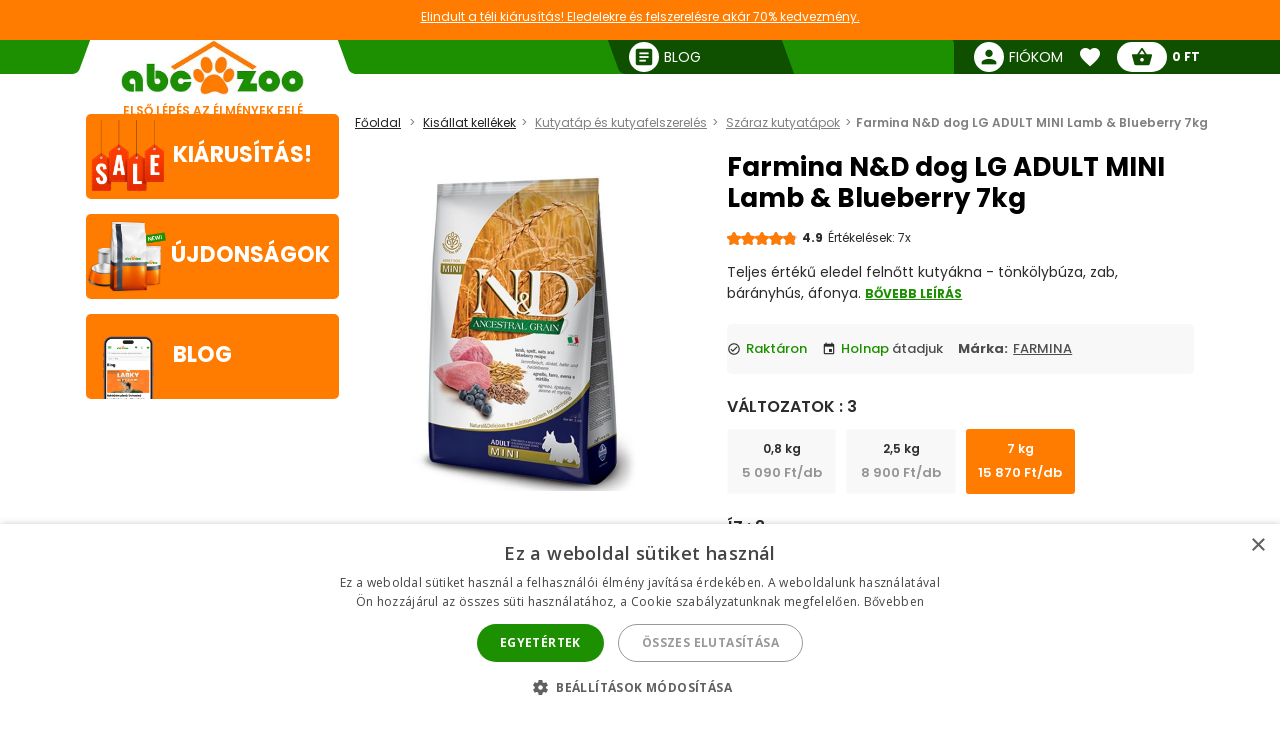

--- FILE ---
content_type: text/html; charset=utf-8
request_url: https://abc-zoo.hu/16415-farmina-nd-dog-lg-adult-mini-lamb-blueberry-7-kg-.html
body_size: 20916
content:
 




<!DOCTYPE html >
<html xml:lang="hu" lang="hu">
<head>


<!-- overenie fb -->

	<meta name="facebook-domain-verification" content="zn5kz61bsuu2dk4zhnuub5xx7yqtk3" /> 






<meta http-equiv="Content-Type" content="application/xhtml+xml; charset=utf-8" />
<title>Farmina N&amp;D dog LG ADULT MINI Lamb &amp; Blueberry 7kg  | ABC-ZOO</title>
<meta name="title" content="Farmina N&amp;D dog LG ADULT MINI Lamb &amp; Blueberry 7kg  | ABC-ZOO" />
<meta name="abstract" content="Teljes &eacute;rt&eacute;kű eledel felnőtt kuty&aacute;kna - t&ouml;nk&ouml;lyb&uacute;za, zab, b&aacute;r&aacute;nyh&uacute;s, &aacute;fonya." />
<meta name="description" content="Teljes &eacute;rt&eacute;kű eledel felnőtt kuty&aacute;kna - t&ouml;nk&ouml;lyb&uacute;za, zab, b&aacute;r&aacute;nyh&uacute;s, &aacute;fonya." />
<meta name="keywords" content="Farmina N&amp;D dog LG ADULT MINI Lamb &amp; Blueberry 7kg " />
<meta name="viewport" content="width=device-width,  initial-scale=1.0,maximum-scale=1.0">
<meta name="Owner" content="ABC-ZOO; https://abc-zoo.hu/" />
<meta name="Copyright" content="ABC-ZOO; https://abc-zoo.hu/" />
<meta name="Author" content="ABC-ZOO" />
<meta property="og:title" content="Farmina N&amp;D dog LG ADULT MINI Lamb &amp; Blueberry 7kg  | ABC-ZOO" />
<meta property="og:type" content="website" /><meta property="og:description" content="Teljes értékű eledel felnőtt kutyákna - tönkölybúza, zab, bárányhús, áfonya." />
  <meta property="og:image" content="https://abc-zoo.hu/16415-170739-large/farmina-nd-dog-lg-adult-mini-lamb-blueberry-7-kg-.jpg" />


<meta name="Robots" content="index,follow" />
<meta name="google-site-verification" content="Ro44E9akWzymzQJ7R1aHu8pOzmKZ_Ay2jJYdER84Blo" />
<meta name="google-site-verification" content="dkiSq7JLjuvi7VioicYa7K78_7jubQ1ExtbSHim7tuo" />
<meta name="google-site-verification" content="wOC2V0anA3dK3gMdSGQNJVE1gHm17S2RAeFXDnMOCG4" />

<link href="https://abc-zoo.hu/themes/abczoo/css/googleapis_MaterialIcons.css" rel="stylesheet">
<link href="https://abc-zoo.hu/themes/abczoo/css/googleapis_MaterialIconsOutlined.css" rel="stylesheet">
<link href="https://abc-zoo.hu/themes/abczoo/css/googleapis_Poppins.css" rel="stylesheet">
<link href="https://abc-zoo.hu/themes/abczoo/css/googleapis_Roboto.css" rel="stylesheet">

<!-- Pinterest -->
<meta name="p:domain_verify" content="072daad74c17c07d14e460bacee9cd00"/>

<link href="https://abc-zoo.hu/js/jquery/jquery-ui/jquery-ui.min.css?v2" rel="stylesheet" type="text/css" media="all" />

        	<link href="/js/jquery/simple-lightbox/simple-lightbox.min.css" rel="stylesheet" type="text/css" media="screen" />
        	<link href="/themes/abczoo/css/style-custom.css?v2" rel="stylesheet" type="text/css" media="screen" />
        	<link href="/themes/abczoo/css/style-basic.css?1769084395" rel="stylesheet" type="text/css" media="all" />
        	<link href="/themes/abczoo/css/style-mobile.css?1769084395" rel="stylesheet" type="text/css" media="all" />
        	<link href="/themes/abczoo/css/style-tablet.css?1764125671" rel="stylesheet" type="text/css" media="all" />
        	<link href="/themes/abczoo/css/style-desktop.css?1764125671" rel="stylesheet" type="text/css" media="all" />
    
<script type="text/javascript">
    var a_id_lang = 5;
    var a_id_cart = 192856167;
    var baseDir = 'https://abc-zoo.hu/';
    var static_token = '52fa0bcf20ef6e8323c6c6fba85c3698';
    var token = 'eeae4a156ef9b6d0d0a151db319bf485';
    var ajax_token = 'ab581eb29608b518c1dc5e0281bed459';
    var priceDisplayPrecision = 0;
</script>

<script type="text/javascript" src="https://abc-zoo.hu/js/jquery/jquery-3.5.1.min.js"></script>
<script type="text/javascript" src="https://abc-zoo.hu/js/jquery/jquery-ui/jquery-ui.min.js?v2"></script>
<script type="text/javascript" src="https://abc-zoo.hu/js/js.cookie.js"></script>
<script type="text/javascript" src="https://abc-zoo.hu/js/jquery/jquery.easing.1.3.js"></script>
<script type="text/javascript" src="https://abc-zoo.hu/js/tools.js?202507090904"></script>

			<script type="text/javascript" src="/js/jquery/simple-lightbox/simple-lightbox.min.js"></script>
			<script type="text/javascript" src="/js/jquery/jquery.idTabs.modified.js"></script>
			<script type="text/javascript" src="/js/jquery/jquery.scrollto.js?20220630"></script>
			<script type="text/javascript" src="/js/jquery/jquery.serialScroll.js?20220630"></script>
			<script type="text/javascript" src="/themes/abczoo/js/tools.js?v123458"></script>
			<script type="text/javascript" src="/themes/abczoo/js/tabs.js?20220630"></script>
			<script type="text/javascript" src="/themes/abczoo/js/product.js?071220232128"></script>
			<script type="text/javascript" src="/themes/abczoo/js/slider.js?1764125671"></script>
	


<script>
			
		$(function()
		{
			var stickyTop = $('.body-wrapper').offset().top;
			var lastScrollTop = 0;
			var isOnMobile = isMobile();
			

			$(window).scroll(function()
			{
					var windowTop = $(window).scrollTop();					
					if(isOnMobile)
					{
						if (windowTop > 60 && windowTop > lastScrollTop && !$('#navigation-categories').hasClass("visible") && !$('#navigation-menu').hasClass("visible"))
						{
						   $('.header-search').addClass('rollup');
						   $('.main-header').addClass('rollup');
						}
						else
						{
							$('.header-search').removeClass('rollup');
							$('.main-header').removeClass('rollup');
						}
						lastScrollTop = windowTop;
					}
					else
					{
						if (stickyTop + 50 < windowTop && parseInt($(".body-wrapper").height()) + parseInt($(".body-wrapper").offset().top) - parseInt($(".main-header").height()) > windowTop)
						{
							$('.main-header').addClass('header-sticky');
							$('.body-wrapper').css('padding-top', '51px');
						}
						else
						{
							$('.main-header').removeClass('header-sticky');
							$('.body-wrapper').css('padding-top', '0');
						} 
					}  
			});
			
		});
	
</script>

<link rel="apple-touch-icon" sizes="57x57" href="https://abc-zoo.hu/img/favicon/apple-icon-57x57.png">
<link rel="apple-touch-icon" sizes="60x60" href="https://abc-zoo.hu/img/favicon/apple-icon-60x60.png">
<link rel="apple-touch-icon" sizes="72x72" href="https://abc-zoo.hu/img/favicon/apple-icon-72x72.png">
<link rel="apple-touch-icon" sizes="76x76" href="https://abc-zoo.hu/img/favicon/apple-icon-76x76.png">
<link rel="apple-touch-icon" sizes="114x114" href="https://abc-zoo.hu/img/favicon/apple-icon-114x114.png">
<link rel="apple-touch-icon" sizes="120x120" href="https://abc-zoo.hu/img/favicon/apple-icon-120x120.png">
<link rel="apple-touch-icon" sizes="144x144" href="https://abc-zoo.hu/img/favicon/apple-icon-144x144.png">
<link rel="apple-touch-icon" sizes="152x152" href="https://abc-zoo.hu/img/favicon/apple-icon-152x152.png">
<link rel="apple-touch-icon" sizes="180x180" href="https://abc-zoo.hu/img/favicon/apple-icon-180x180.png">
<link rel="icon" type="image/png" sizes="192x192" href="https://abc-zoo.hu/img/favicon/android-icon-192x192.png">
<link rel="icon" type="image/png" sizes="32x32" href="https://abc-zoo.hu/img/favicon/favicon-32x32.png">
<link rel="icon" type="image/png" sizes="96x96" href="https://abc-zoo.hu/img/favicon/favicon-96x96.png">
<link rel="icon" type="image/png" sizes="16x16" href="https://abc-zoo.hu/img/favicon/favicon-16x16.png">
<meta name="msapplication-TileColor" content="#ffffff">
<meta name="msapplication-TileImage" content="https://abc-zoo.hu/img/favicon/ms-icon-144x144.png">
<meta name="theme-color" content="#ffffff">

<link type="image/x-icon" rel="image/x-icon" href="https://abc-zoo.hu/img/favicon.ico" />
<link type="image/vnd.microsoft.icon" rel="icon" href="https://abc-zoo.hu/img/favicon.ico" />
<link href="/modules/homeadvert2/mda.css" rel="stylesheet" type="text/css" media="all" /><link href="/modules/homeadvert/mda.css" rel="stylesheet" type="text/css" media="all" /><script type="text/javascript" src="https://abc-zoo.hu/modules/headernotification/js/headernotification.js"></script><script  src="https://abc-zoo.hu/modules/loyalty_v2/js/loyalty_v2.js?1766132313"></script><script>
                    (function(w,d,s,l,i){w[l]=w[l]||[];w[l].push({"gtm.start":
                        new Date().getTime(),event:"gtm.js"});
                        var f=d.getElementsByTagName(s)[0],
                        j=d.createElement(s),dl=l!="dataLayer"?"&l="+l:"";
                        j.async=true;j.src="https://sgtm.abc-zoo.hu/abczoo.js?id="+i+dl;
                        f.parentNode.insertBefore(j,f);
                    })(window,document,"script","dataLayer","GTM-PSCXHR7D");
                </script>
            <link rel="stylesheet" type="text/css" href="/modules/accessibility/assets/css/accessibility.css?040820251410" media="all" />
            <link rel="stylesheet" type="text/css" href="/modules/accessibility/assets/css/override.css?040820251410" media="all" />
        <div id="temp-content-7025" style="display:none;"></div><script type="text/javascript" src="/modules/seoimprovement/views/js/content-placement.js"></script>
</head>
<body class="header_notification_on" id="product">
<div id="header-notification-body" 
    class="header-notification hide-xs hide-md">
    <div class="wrapper mh-auto">
        <div class="row m-0 ph-10-lg">
            <div class="col-12 p-0-xs p-0-md">
                                    <a href="https://abc-zoo.hu/2068-winter-sale" class="notification-content text-und pointer">
                        Elindult a t&eacute;li ki&aacute;rus&iacute;t&aacute;s! Eledelekre &eacute;s felszerel&eacute;sre ak&aacute;r 70% kedvezm&eacute;ny.
                    </a>
                            </div>
        </div>
    </div>
</div>

<noscript>
                    <iframe src="https://sgtm.abc-zoo.hu/abczoo.js/ns.html?id=GTM-PSCXHR7D"
                        height="0" width="0" style="display:none;visibility:hidden">
                    </iframe>
                </noscript>
<div id="fb-root"></div>
	    <div id="mobile-menu-overlay" class="mobile-overlay"></div>
        <div class="body-wrapper w-100 h-100">
				
             	            <header class="main-header w-100">
			<div id="header-notification" 
class="header-notification hide-lg">
    <div class="wrapper mh-auto">
        <div class="row m-0 ph-10-lg">
            <div class="col-12 p-0-xs p-0-md">
                                    <a href="https://abc-zoo.hu/2068-winter-sale" class="notification-content text-und pointer">
                        Elindult a t&eacute;li ki&aacute;rus&iacute;t&aacute;s! Eledelekre &eacute;s felszerel&eacute;sre ak&aacute;r 70% kedvezm&eacute;ny.
                    </a>
                            </div>
        </div>
    </div>
</div>
                <div id="header-wrapper" class="wrapper h-100-xs h-100-md m-auto ">
                    <div class="row h-100-xs h-100-md m-0 m-0-md mobile-header-row">
						<!--  HOOK_HEADERLINKS -->
                        <!-- MOBILE_LEFT_ICON -->
    <div class="col-2 col-md-3 burger-icon h-100-xs hide-lg p-0 d-flex">
        <span id="mobile-menu-trigger" class="p-relative d-flex hamburger-trigger w-100 h-100 w-auto-md mr-auto-md">
            <span class="d-flex fs-30 color-green w-100 h-100 color-white-md hamburger-icon_1">
                <i class="material-icons m-auto fs-40"  >menu</i>
            </span>
        
            <span class="d-flex fs-30 color-green  w-100 h-100 color-white-md hamburger-icon_2">
                <i class="material-icons m-auto fs-40"  >close</i>
            </span>
        </span>
    </div>
<!-- /MOBILE_LEFT_ICON -->

<script type="text/javascript" src="https://abc-zoo.hu/modules/blockheaderlinks/js/blockheaderlinks.js"></script>    <!--  LOGO -->
            <div class="col-8 col-md-6 col-xs-5 h-100-xs h-100-md col-lg-3 p-0 z-0">
            <div class="logo clear-xs w-100 h-100">
                <div class="logo-img w-100">
                    <a href="https://abc-zoo.hu/" title="ABC-ZOO"  class="m-auto logo-img-href w-80 h-100-md text-center">
                         <div class="w-100 h-100">
                            
                             <img class=" h-100 w-auto w-80-lg h-auto-lg"  src="https://abc-zoo.hu/img/d/web/3.jpg" alt="ABC-ZOO">
                            
                             <span class="logo-subtitle color-orange text-up fs-12 fw-600 d-block hide-xs hide-md">Első lépés az élmények felé</span>
                         </div>
                    </a>
                </div>
            </div>
        </div>
        <!--  /LOGO -->
  <div class="mv-auto hide-lg p-relative z-2 ml-auto-xs ml-auto-md">
	<a href="https://abc-zoo.hu/modules/customerfavoriteproducts/myfavorites.php" title="Favorite products" class="d-flex mv-auto header-icon-wrapper">
    	<i class="material-icons m-auto header-icon ">favorite</i>
        <span class="mv-auto header-icon-count ajax_favorite_quantity hidden">
    		0
        </span>
    </a>
</div>    
     <div class="mv-auto hide-lg p-relative z-2 color-green ml-auto-xs ml-auto-md">
	<a href="https://abc-zoo.hu/my-account.php" rel="nofollow" class="d-flex mv-auto">
    	<i class="material-icons m-auto color-green-xs color-white-md ">person</i>
    </a>
</div><div class="mv-auto hide-lg p-relative z-2 mr-10 ml-auto-xs ml-auto-md">
	<a href="https://abc-zoo.hu/order.php?step=1" title="Check out" class="d-flex ml-5-xs header-icon-wrapper mv-auto">
    	<i class="material-icons m-auto header-icon">shopping_basket</i>
        <span class="mv-auto header-icon-count  ajax_cart_quantity hidden">
    		0
        </span>
    </a>      
</div>                  
           
						<!--  /HOOK_HEADERLINKS -->
                        <!--  HOOK_TOP -->
                        <div id="header-right-side" class="col-2 col-md-3 h-100-xs h-100-md  col-lg-9 p-0 d-flex-md hide-xs">
							<div class="top-bar ml-auto-md w-100-xs h-100-xs">
                        		    <div class="link right pl-15 hide-md hide-xs ml-auto-lg">
        <a class="d-inherit" href="https://abc-zoo.hu/blog" rel="nofollow">
            <i class="material-icons header-link-icon mv-auto mr-5 ">article</i>
            <span class="m-auto fs-14 z-1 w-max">Blog</span>
        </a>
    </div>

<!-- Block user information module HEADER -->
<div class="link right pl-15 hide-md hide-xs ml-auto-lg user-info-container">
    <a class="d-inherit" href="https://abc-zoo.hu/my-account.php" rel="nofollow">
        <i class="material-icons header-link-icon mv-auto mr-5 ">person</i>
        <span class="m-auto fs-14 z-1 w-max">Fiókom</span>
    </a>
</div>
<div class="link bg-subgreen-lg pl-15 hide-md hide-xs ml-auto-lg user-logout-container" style="display: none;">
    <a class="d-inherit mv-auto fs-14-lg w-max d-flex" href="https://abc-zoo.hu/index.php?mylogout" rel="nofollow">
        <i class="material-icons d-flex m-auto">logout</i>
    </a>
</div>
<!-- /Block user information module HEADER -->


<script>
    $(document).ready(function() {
        if ($(window).width() > 1023) {
        $.ajax({
            type: 'POST',
            url: 'https://abc-zoo.hu/modules/blockuserinfo/blockuserinfo-ajax.php',
            data: { ac: 'getUserInfo' },
            dataType: 'json',
            timeout: 30000,
            success: function(response) {
                if (response.logged) {
                    $('.user-info-container').html('<a class="d-inherit" href="https://abc-zoo.hu/my-account.php" rel="nofollow"><i class="material-icons header-link-icon mv-auto mr-5 ">person</i><span class="m-auto fs-14 z-1 w-max">' + response.customerName + '</span></a>');
                    $('.user-logout-container').show();
                }
            }
        });
        }
    });
</script>
<script type="text/javascript" src="https://abc-zoo.hu/modules/customerfavoriteproducts/js/favoriteProduct-top.js?202509070024"></script>

<div id="favorite_block" class="hover-block link bg-subgreen-lg favorite-dropdown-hover ml-15 m-0-xs hide-md hide-xs">
    <a class="d-inherit m-auto z-4"  href="https://abc-zoo.hu/modules/customerfavoriteproducts/myfavorites.php" title="Kedvenc termékek">
    	<i class="material-icons m-auto color-white pb-5 pt-5">favorite</i>
        <span class="m-auto color-white fw-700 ml-5 z-4 fs-14 ajax_favorite_quantity hidden">
    		0
        </span>
   </a>
   <div class="hover-dropdown" style="width:400px">
        <div class="p-relative w-100 hover-content fd-column">
			<div id="favorite_block_list" class="favorite-products fd-column ph-15 pt-15" >
        		<dl class="m-0 d-flex fd-column">   
                	<div id="not_registred_products" class="text-center lh-16 fs-14">
                         
                    </div>                   
                	
                                    </dl>
                <div id="fav_no_products" class="pt-30 pb-30 fs-14 " >
                	Nincs kedvenc termék
               	</div>

            </div>
			<div class="d-flex">
				<div class="skew-right-reverse d-flex fs-20-md ">
					<span class="p-relative z-4 mv-auto pl-15 "> </span><span class="fw-600 ml-5 mv-auto p-relative z-4"></span>
				</div>
				<a href="https://abc-zoo.hu/modules/customerfavoriteproducts/myfavorites.php" title="Kedvenc termékek" class="bg-orange ml-auto skew-left-reverse btn-cart color-white p-5 ph-10-md ">
                    <span class="p-relative  fw-600 fs-16 fs-20-md d-flex">
                    	<img class="h-20 m-auto pr-5" style="height:20px" src="/modules/customerfavoriteproducts/img/populars.png" alt="Kedvenc termékek">
                    	Kedvenc termékek
                    </span>
				</a>
			</div>                
     	</div>
	</div>       
</div>            
	<script>
		var bc_ajax_delete = true;
	</script>
	<script type="text/javascript" src="https://abc-zoo.hu/modules/blockcart/ajax-cart.js?202509070910"></script>

        
<!-- MODULE Block cart -->

<div id="cart_block" class="hover-block link bg-subgreen-lg cart-dropdown-hover ml-15 m-0-xs hide-md hide-xs">
    <a class="d-inherit cart m-auto ph-10 z-4" href="https://abc-zoo.hu/order.php?step=1">
        <i class="material-icons header-link-icon mv-auto">shopping_basket</i>
        <span class="m-auto color-subgreen fw-700 z-4 fs-14 ajax_cart_quantity hidden">
    		0
        </span>
   </a>
   <div class="cart-dropdown hover-dropdown" style="width:400px">
        <div class="p-relative w-100 hover-content fd-column">
			<div id="cart_block_list" class="cart-products fd-column" >
        		                    <div class="p-15 cart-product d-flex"  id="cart_block_no_products">
                        <span class="m-auto fs-14">Nincsenek termékek</span>
                    </div>                
                </div>
              
			<div class="cart-product p-15 cart_has_products" style="display:none">
         		<div class="d-flex">
         			<span class="d-flex lh-12 fs-14 fs-16-md mv-auto">Összes: </span>
                 	<span class="fs-14 fs-16-md fw-700 ajax_cart_total ml-auto mv-auto">
                		           			</span>
        		</div>
          		           		          	</div>
			<div class="cart-errors text-center w-100 color-red" ></div>                
			<div class="d-flex p-15">
      			<a href="https://abc-zoo.hu/order.php?step=1" id="button_order_cart" title="Fizetés"class="bg-orange d-flex ph-15 pv-5 w-100 b-r-25 ">
           			<span class="p-relative  fw-600 fs-16 color-white m-auto">Fizetés</span>
               	</a>
     		</div>                
            <!-- /MODULE Block cart -->

        </div>
    </div>


</div>
<div class="link bg-subgreen-lg sum pl-5 pr-10 bg-green-md hide-xs hide-md hidden" >
	<a class="d-inherit" href="https://abc-zoo.hu/order.php?step=1">
		<span class="m-auto fw-700 w-max fs-12" id="cart_block_total">0 Ft</span>
	</a>
</div>
<!-- /MODULE Block cart -->


                        	</div>
                        </div>
                        <!--  /HOOK_TOP -->
                	</div>
            	</div>
              
            </header>
			
               
            
           
			
    <div class="wrapper main-wrapper mh-auto mt-30-lg">
        <div class="row m-0">

            <!--  HOOK_LEFT_COLUMN -->
            <div class="col-md-12 col-lg-3 pl-0-md ">
                                <div id="mobile-menu-wrapper" class="nav-mobile-wrapper h-100" style="z-index:3">
                    <nav id="navigation-menu" class="side-navigation pb-5-lg p-0-lg p-0-xs p-0-md z-4 mt-10 bg-white">

    <div class="nav-wrapper header-links m-0-xs m-0-md hide-lg">    
    
 
        <div class="pl-10 pt-10 pb-15  o-hide  fw-700 fs-18">
        	Navigálás
        </div>
       
        <ul class="nav-items header-links m-0 pl-0 pb-30  fs-14" >
			<li class="nav-item shadow-0 ">
				<a href="https://abc-zoo.hu/" title="ABC-ZOO" class="w-100-xs p-10 nav-trigger" >
                    <span class=" mv-auto mr-auto-xs mr-auto-md d-flex">
                    	<i class="material-icons mr-5 mv-auto fs-20 general-nav-icon">pets</i>
                    	<span class="mv-auto d-flex lh-1">Kezdőlap</span>
                    </span>                    
				</a>
			</li>
            				                    <li class="nav-item shadow-0 ">
                        <a href="/tartalom/1-uzleti-feltetelek" title="&Uuml;zleti felt&eacute;telek" class="w-100-xs p-10 nav-trigger" >
                            <span class="mv-auto mr-auto-xs mr-auto-md d-flex">
                               	<i class="material-icons mr-5 mv-auto fs-20 general-nav-icon">local_mall</i>
                                <span class="mv-auto d-flex lh-1">&Uuml;zleti felt&eacute;telek</span>
                            </span>                    
                        </a>
                    </li>
				                    <li class="nav-item shadow-0 ">
                        <a href="/tartalom/3-szallitasi-feltetelek" title="Sz&aacute;ll&iacute;t&aacute;si felt&eacute;telek" class="w-100-xs p-10 nav-trigger" >
                            <span class="mv-auto mr-auto-xs mr-auto-md d-flex">
                               	<i class="material-icons mr-5 mv-auto fs-20 general-nav-icon">local_shipping</i>
                                <span class="mv-auto d-flex lh-1">Sz&aacute;ll&iacute;t&aacute;si felt&eacute;telek</span>
                            </span>                    
                        </a>
                    </li>
				                    <li class="nav-item shadow-0 ">
                        <a href="/tartalom/7-szerzodestol-valo-elallas" title="Szerződ&eacute;stől val&oacute; el&aacute;ll&aacute;s" class="w-100-xs p-10 nav-trigger" >
                            <span class="mv-auto mr-auto-xs mr-auto-md d-flex">
                               	<i class="material-icons mr-5 mv-auto fs-20 general-nav-icon">remove_circle_outline</i>
                                <span class="mv-auto d-flex lh-1">Szerződ&eacute;stől val&oacute; el&aacute;ll&aacute;s</span>
                            </span>                    
                        </a>
                    </li>
				                    <li class="nav-item shadow-0 ">
                        <a href="/tartalom/14-gyik-gyakori-kerdesek" title="GYIK - Gyakori k&eacute;rd&eacute;sek" class="w-100-xs p-10 nav-trigger" >
                            <span class="mv-auto mr-auto-xs mr-auto-md d-flex">
                               	<i class="material-icons mr-5 mv-auto fs-20 general-nav-icon">help_outline</i>
                                <span class="mv-auto d-flex lh-1">GYIK - Gyakori k&eacute;rd&eacute;sek</span>
                            </span>                    
                        </a>
                    </li>
				                    <li class="nav-item shadow-0 ">
                        <a href="/tartalom/15-reklamacio" title="Reklam&aacute;ci&oacute;" class="w-100-xs p-10 nav-trigger" >
                            <span class="mv-auto mr-auto-xs mr-auto-md d-flex">
                               	<i class="material-icons mr-5 mv-auto fs-20 general-nav-icon">keyboard_return</i>
                                <span class="mv-auto d-flex lh-1">Reklam&aacute;ci&oacute;</span>
                            </span>                    
                        </a>
                    </li>
							            <li class="nav-item shadow-0 ">
                <a href="https://abc-zoo.hu/blog" title="Blog" class="w-100-xs p-10 nav-trigger" >
                    <span class="mv-auto mr-auto-xs mr-auto-md d-flex">
                        <i class="material-icons mr-5 mv-auto fs-20 general-nav-icon">rss_feed</i>
                        <span class="mv-auto d-flex lh-1">Blog</span>
                    </span>                    
                </a>
            </li>            
        </ul>
        
        
		  	
    </div>

</nav><nav id="homeadvert" class="side-navigation  hide-md hide-xs"><div class="m-0 m-auto"><div class="m-0 m-auto"><div class="m-0 m-auto"><div class="m-0 m-auto"><div class="m-0 m-auto"><div class="m-0 m-auto"></nav>    <a href="https://abc-zoo.hu/sales.php" class="home-banner reactive br-5 left newproducts bg-orange hide-xs hide-md ">
        <div class="img-icon">  
            <img class="main-icon" src="https://abc-zoo.hu/modules/saleproducts/assets/saleproducts-icon.png?1764125670" alt="">
        </div>    
        <div class="banner-content ">
                        <h6 class="banner-title color-white m-0 fs-22">Kiárusítás!</h6>
        </div>
    </a>
    <a href="https://abc-zoo.hu/uj-termekek" class="home-banner br-5 reactive left newproducts bg-orange hide-xs hide-md">
        <div class="img-icon">
            <img class="main-icon" src="https://abc-zoo.hu/modules/newproducts/assets/newproducts-icon.png?1764125670" alt="">
        </div>

        <div class="banner-content">
            <h6 class="banner-title color-white m-0 fs-22">Újdonságok</h6>
        </div>
    </a>
       <a href="https://abc-zoo.hu/blog" class="home-banner reactive br-5 blog left  bg-orange  hide-xs hide-md">
    <div class="img-icon">
    <img class="main-icon" src="https://abc-zoo.hu/modules/blockblog/img/blog-icon.png" alt="">
    </div>
    <div class="banner-content">
        <h6 class="banner-title color-white m-0 fs-22">Blog</h6>
    </div>
</a>

                </div>
            </div>  
            <!--  /HOOK_LEFT_COLUMN --> 
                       
			<!--  MAIN_CONTENT -->
			<div class="col-12 col-lg-9 p-0" >
                <main class="main-content ph-10-xs pt-10-lg">
				
        


<script type="text/javascript">
// <![CDATA[

// PrestaShop internal settings
var currencySign = 'Ft';
var currencyRate = '410';
var currencyFormat = '2';
var currencyBlank = '1';
var currencyRoundingType = '7';
var currencyRoundingValue = '5';
var taxRate = 27;
var jqZoomEnabled = false;

//JS Hook
var oosHookJsCodeFunctions = new Array();

// Parameters
var id_product = '16415';
var productHasAttributes = false;
var pricePerKgL = 5.53;
var weightUnit = 'kg';
var quantitiesDisplayAllowed = false;
var quantityAvailable = 0;
var allowBuyWhenOutOfStock = false;
var availableNowValue = '';
var availableLaterValue = '';
var productPriceWithoutReduction = 38.707317;
var reduction_percent = 0;
var reduction_price = 0;
var reduction_from = '2025-12-11';
var reduction_to = '2025-12-11';
var group_reduction = '1';
var default_eco_tax = 0.00;
var currentDate = '2026-01-22';
var maxQuantityToAllowDisplayOfLastQuantityMessage = 0;
var noTaxForThisProduct = false;
var displayPrice = 0;
var toOrder = 0;
var within2Days = 0;

// Customizable field
var img_ps_dir = 'https://abc-zoo.hu/img/';
var customizationFields = new Array();

// Images
var img_prod_dir = 'https://abc-zoo.hu/img/p/';
var combinationImages = new Array();

combinationImages[0] = new Array();
combinationImages[0][0] = 170739;

// Translations
var doesntExist = 'A termék nem létezik ebben a modellben. Válassz egy másikat. ';
var doesntExistNoMore = 'Ez a termék nincs már készleten';
var doesntExistNoMoreBut = 'de más színben/típusban elérhető.';
var uploading_in_progress = 'Feltöltés folyamatban, kérem várjon...';
var fieldRequired = 'Kérem tölts ki a kötelező mezőket';



//]]>
</script>
    <script type="application/ld+json">
{
  "@context": "https://schema.org/",
  "@type": "Product",
  "name": "Farmina N&amp;D dog LG ADULT MINI Lamb &amp; Blueberry 7kg ",
  "description": "Farmina N&amp;D dog LG ADULT MINI Lamb &amp; Blueberry 7kg ",
  "image": "https://abc-zoo.hu/16415-170739-thickbox/farmina-nd-dog-lg-adult-mini-lamb-blueberry-7-kg-.jpg",
  "sku": "16415",
  "brand": {
    "@type": "Brand",
    "name": "FARMINA"
  },
  "offers": {
    "@type": "Offer",
    "url": "/16415-farmina-nd-dog-lg-adult-mini-lamb-blueberry-7-kg-.html",
    "priceCurrency": "HUF",
    "price": "38.71",
    "availability": "https://schema.org/InStock"
      }
}
</script>


<!-- Breadcrumb -->
	
    <div class="col-12 p-0 bg-gray-xs breadcrumb-topwrap">
		<div class="breadcrumb-wrap bg-gray-xs mb-20-lg mb-20-md p-10-xs p-10-md">
			<ul class="breadcrumb m-0 p-0-lg fs-12  ph-10-xs ph-10-md">
				<li class="breadcrumb-link color-gray">
                	<a href="https://abc-zoo.hu/" title="vissza a Főoldal">Főoldal</a>
                </li>
								                	                		<li class="breadcrumb-link color-gray"><a href="https://abc-zoo.hu/721-kisallat-kellekek">Kisállat kellékek</a></li> <li class="breadcrumb-link color-gray"><a href="https://abc-zoo.hu/100-kutyatap-kutya-felszereles">Kutyatáp és kutyafelszerelés</a></li> <li class="breadcrumb-link color-gray"><a href="https://abc-zoo.hu/87-kutyaeledel">Száraz kutyatápok</a></li><li class="breadcrumb-link color-gray">Farmina N&amp;D dog LG ADULT MINI Lamb &amp; Blueberry 7kg </li>  
                           
                			</ul>
		</div>
	</div>
<!-- /Breadcrumb --><h1 class="pt-10-xs mb-10-xs mt-10-xs text-center-xs fs-20-xs hide-md hide-lg lh-1">Farmina N&amp;D dog LG ADULT MINI Lamb &amp; Blueberry 7kg </h1>

<div  itemtype="https://schema.org/Product" itemscope>
<meta itemprop="name" content="Farmina N&amp;D dog LG ADULT MINI Lamb &amp; Blueberry 7kg " />
	<div class="row m-0-lg single-product">
		<div class="col-xs-12 col-md-5 col-lg-5 pb-20-xs mt-10-xs">
                        <div class="d-flex justify-center-xs w-100 mb-15">
                                                
                                                            
                                                 </div>
			<div  class="d-flex p-relative "  >
				                     <div class="labels-wrap left">
                                                
                     </div>
                   
				                 
                       
			</div>
                          	
                        <div class="slider-item lightbox-gallery">
                <a class="w-100 justify-center" 
                href="https://abc-zoo.hu/16415-170739-thickbox/farmina-nd-dog-lg-adult-mini-lamb-blueberry-7-kg-.jpg">
                    <picture>
                                                <source srcset="https://abc-zoo.hu/16415-170739-thickbox/farmina-nd-dog-lg-adult-mini-lamb-blueberry-7-kg-.jpg" type="image/jpeg">
                        <img class="w-100 h-auto ph-20-xs"
                            src="https://abc-zoo.hu/16415-170739-thickbox/farmina-nd-dog-lg-adult-mini-lamb-blueberry-7-kg-.jpg"
                            alt="Farmina N&amp;D dog LG ADULT MINI Lamb &amp; Blueberry 7kg " />
                    </picture>
                </a>
            </div>
            
        
        </div>
        <div class="col-xs-12 col-md-7 col-lg-7 ph-20-xs">
            <p class="mt-0-lg mb-15-lg fw-700 mt-0-md mb-5-md product-title fs-26-lg fs-26-md hide-xs">Farmina N&amp;D dog LG ADULT MINI Lamb &amp; Blueberry 7kg </p>
                        	<div class="rating-stars-wrapper mb-15 color-subblack" itemprop="aggregateRating" itemtype="https://schema.org/AggregateRating" itemscope>
    <div class="rating-stars">
        <div class="stars"></div>
                <div class="stars-active" style="width:97%"></div>
            </div>
            <span class="ml-5 fw-700 fs-12" itemprop="ratingValue">4.9</span>
                <span onclick=""  class="count ml-5 fs-12 ">Értékelések: 7x</span>
        <meta itemprop="reviewCount" content="7" />
    </div>
    
            

			                  
                            <meta itemprop="description" content="Teljes értékű eledel felnőtt kutyákna - tönkölybúza, zab, bárányhús, áfonya." />
				<p class="product-short-desc fs-14 p-0 mt-0 mb-20  color-subblack">
					Teljes értékű eledel felnőtt kutyákna - tönkölybúza, zab, bárányhús, áfonya. 					<a class="fw-700 color-green text-up text-und fs-12 btn-show-desc"  id="more_info">Bővebb leírás</a>
				                </p>
				
            
                        <div class="bg-gray p-15 pl-0 br-5 mb-15 fw-500 product-qualities fs-13">
                                    <div class="quality">
                         
                            <i class="material-icons-outlined icon icon-force-black fs-14i">check_circle</i>
                            <span class="color-primary text-cap">Raktáron</span>
                                            </div>
                                                
                <!-- MODULE deliveryinfo -->
<div id="hook_deliveryinfoProduct" class="quality" style="min-height:21px">
<script async type='text/javascript'>
    
        $(function() {
            
            var hookWrapper = $('#hook_deliveryinfoProduct');
            if (hookWrapper.length) {
                $.ajax({
                    method: 'POST',
                    url: 'https://abc-zoo.hu/modules/deliveryinfo/ajax/web-ajax.php',
                    data: {ac: 'productPage',id: 16415},
                    dataType: 'json',
                    timeout: 10000, 
                    success: function (response) {
                        if (response && response.html) {
                            hookWrapper.replaceWith(response.html);     
                        }else{
                            hookWrapper.css('display','none');
                        }
                    },
                    error: function (jqXHR, textStatus, errorThrown) {
                        hookWrapper.css('display','none');;
                        console.error('AJAX Error:', errorThrown);
                    }
                });
            }
        });
    
</script>
</div>
<!-- /MODULE deliveryinfo -->
                                            
                                    <div class="quality">
                                                    <a class="d-flex align-center" href="https://abc-zoo.hu/183_farmina">
                                                                    <strong class="mr-5">Márka: </strong>
                                                                <span class="text-cap-first text-und">FARMINA</span>
                            </a>
                                            </div>
                            </div>
          
                        
                        <script>
                
                    document.addEventListener('DOMContentLoaded', () => 
                    {
                        const list = document.getElementById('variantList');
                        const bottom = document.getElementById('variantBottomToggle');
                        const toggle = document.getElementById('variantToggle');
                        const itemsCount = list.querySelectorAll('a').length;
                       
                        if (itemsCount <= 3) 
                        {
                            const isCollapsed = list.classList.contains('variants-collapsed');
                            list.classList.remove('variants-collapsed');
                            list.classList.add('expanded');
                            toggle.classList.add('expanded');
                            bottom.style.display = 'none';
                            $('.toggle-icon').html('&nbsp;&nbsp;&nbsp;&nbsp;');
                        } 
                    });

                    function toggleVariantList(e) 
                    {
                        const itemsCount = document.getElementById('variantList').querySelectorAll('a').length;
                        if(itemsCount <= 3) return;

                        if (e) e.stopPropagation();

                        const list = document.getElementById('variantList');
                        const bottom = document.getElementById('variantBottomToggle');
                        const toggle = document.getElementById('variantToggle');
                        const icon = toggle.querySelector('.toggle-icon');
                        const isCollapsed = list.classList.contains('variants-collapsed');

                        list.classList.toggle('variants-collapsed', !isCollapsed);
                        list.classList.toggle('expanded', isCollapsed);
                        toggle.classList.toggle('expanded', isCollapsed);
                        icon.classList.toggle('rotated', isCollapsed);
                        bottom.classList.toggle('expanded',     isCollapsed);
                    }

                    function handleVariantClick(e)
                    {
                        const list = document.getElementById('variantList');
                        const toggle = document.getElementById('variantToggle');

                        if (list.classList.contains('variants-collapsed')) {
                            e.preventDefault();
                            toggleVariantList();
                        }
                    }
                
            </script>

                                                                    <div id="variantSection">
                        <div class=" mt-20 mb-20">
                            <p class="mt-0 mb-10 color-subblack text-up fw-600 fs-16">
                                                                    Változatok
                                : 3
                            </p>  
                                                                                            <div class="product-variants row">
                                                                                                                        <div class="col-3 col-xs-4 variant-wrap">
                                                <a class="variant w-100 h-100 text-center p-10  "  
                                                    href="/10638-farmina-nd-dog-lg-adult-mini-lamb-blueberry-08-kg-.html" title="Farmina N&amp;D dog LG ADULT MINI Lamb &amp; Blueberry 0,8 kg " >
                                                    <div class="d-flex align-center justify-center position-relative">
                                                        <p class="value mt-0 mb-5 fs-12 fw-600 variant-name ws-nowrap">
                                                            0,8 kg
                                                        </p>
                                                                                                                                                                    </div>
                                                    <p class="price fs-13 variant-price ws-nowrap mt-0 mb-0 fw-600">
                                                                                                                    5 090 Ft/db
                                                                                                            </p>
                                                </a>
                                            </div>                   
                                                                                                                                                                <div class="col-3 col-xs-4 variant-wrap">
                                                <a class="variant w-100 h-100 text-center p-10  "  
                                                    href="/10641-farmina-nd-dog-lg-adult-mini-lamb-blueberry-25-kg-.html" title="Farmina N&amp;D dog LG ADULT MINI Lamb &amp; Blueberry 2,5 kg " >
                                                    <div class="d-flex align-center justify-center position-relative">
                                                        <p class="value mt-0 mb-5 fs-12 fw-600 variant-name ws-nowrap">
                                                            2,5 kg
                                                        </p>
                                                                                                                                                                    </div>
                                                    <p class="price fs-13 variant-price ws-nowrap mt-0 mb-0 fw-600">
                                                                                                                    8 900 Ft/db
                                                                                                            </p>
                                                </a>
                                            </div>                   
                                                                                                                                                                <div class="col-3 col-xs-4 variant-wrap">
                                                <a class="variant w-100 h-100 text-center p-10 active "  
                                                    href="/16415-farmina-nd-dog-lg-adult-mini-lamb-blueberry-7-kg-.html" title="Farmina N&amp;D dog LG ADULT MINI Lamb &amp; Blueberry 7kg " >
                                                    <div class="d-flex align-center justify-center position-relative">
                                                        <p class="value mt-0 mb-5 fs-12 fw-600 variant-name ws-nowrap">
                                                            7 kg
                                                        </p>
                                                                                                                                                                    </div>
                                                    <p class="price fs-13 variant-price ws-nowrap mt-0 mb-0 fw-600">
                                                                                                                    15 870 Ft/db
                                                                                                            </p>
                                                </a>
                                            </div>                   
                                                                                                                </div>
                                                    </div>
                    </div>
                                                        <div id="variantSection">
                        <div class=" mt-20 mb-20">
                            <p class="mt-0 mb-10 color-subblack text-up fw-600 fs-16">
                                                                    Íz
                                : 2
                            </p>  
                                                                                            <div class="product-variants-tags">
                                                                                                                        <a class="variant-tag  "  
                                                href="/16681-farmina-nd-dog-lg-adult-mini-chicken-pomegranate-7-kg-.html" 
                                                title="Farmina N&amp;D dog LG ADULT MINI Chicken &amp; Pomegranate 7 kg ">
                                                Chicken &amp; Pomegranate
                                            </a>
                                                                                                                                                                <a class="variant-tag active "  
                                                href="/16415-farmina-nd-dog-lg-adult-mini-lamb-blueberry-7-kg-.html" 
                                                title="Farmina N&amp;D dog LG ADULT MINI Lamb &amp; Blueberry 7kg ">
                                                Lamb &amp; Blueberry
                                            </a>
                                                                                                            </div>
                                                    </div>
                    </div>
                          
                                    
            <!-- add to cart form-->
            <form id="buy_block" action="https://abc-zoo.hu/cart.php" method="post">
                <!-- hidden datas -->
                <p class="hidden">
                    <input type="hidden" name="token" value="52fa0bcf20ef6e8323c6c6fba85c3698" />
                    <input type="hidden" name="id_product" value="16415" id="product_page_product_id" />
                    <input type="hidden" name="add" value="1" />
                    <input type="hidden" name="id_product_attribute" id="idCombination" value="" />
                </p>
                <div class="d-flex hide-xs ">                   
                    <!--  -->
                </div>

                <div class="product-price hook-product-price-wrapper mb-20 p-20 p-10-xs pt-20-xs pb-20-xs text-right">
                                    	<!-- quantity discount -->
                        <div class="d-flex mb-10">
                            <div class="d-flex fd-column w-100" id="quantity_discounts">
                                <p class="mt-0 mb-10 mr-auto mb-15-xs fs-14 color-gray">Mennyiségi kedvezmény</p>

                                <div class="d-flex fs-12  p-10 b-r-25 align-center  quantity_discount" data-quantity="1">
                                <i class="material-icons">check</i>
                                    <div >
                                        
                                        1 vagy több db vásárlása esetén 
                                    </div>
                                    <div class=" ml-auto">
                                                                				15 870 Ft
                        			                         			                                     
                                    /db
                                    </div>
                                </div>
                                
                                                                    <div class="d-flex fs-12  p-10 b-r-25 align-center  quantity_discount " data-quantity="2" >
                                        
                                        <i class="material-icons">check</i>
                                        <div class=" text-left">
                                        <span class="quantity_text d-block">
                                            
                                            2 
                                            vagy több db vásárlása esetén
                                                                                            
                                                                                        </span>
                                                                                       
                                        </div>
                                       
                                        <div class="ml-auto quantity_price ws-nowrap">
                                           15 394 Ft/db
                                        </div>
                                        
                                    </div>
                                                            </div> 
                        </div>
                
                 	
                        <div class="d-flex mb-5">                                    
                            <span class="price-from fs-14 ml-auto mv-auto" 
                            	 style="display:none">
                                
                                 

                                
                                 
                                
                                    <span id="old_price_display">15 870 Ft</span>
                                                                                            </span>
                          	<span class="bg-red color-white reduction_percent ml-5 fs-10" id="reduction_percent" 
                        		                                  		style="display:none"
                           		>
                           		<span class="p-relative z-1 mv-auto">
                              		<span id="reduction_percent_display">0</span> %
                          		</span>
              				</span>
                    </div>
                    <div itemprop="brand" itemtype="https://schema.org/Brand" itemscope><meta itemprop="name" content=" FARMINA" /></div>
                    <span class="fs-28 fw-700 price p-relative" itemprop="offers" itemtype="https://schema.org/Offer" itemscope>
                           
                                            <meta itemprop="availability" content="https://schema.org/InStock" />
                                            
                        <meta itemprop="priceCurrency" content="HUF" />
                        <meta itemprop="itemCondition" content="https://schema.org/NewCondition" />
    
                                                    <meta itemprop="price" content="38.707317" />
                            <span id="our_price_display">15 870 Ft</span>
                                                                        <span class="fw-500 fs-14">
                                                    </span>
                                            </span>
                
               
                    
                                            <p class="fs-12 color-gray mb-0" id="price_per_kg_l">2 267 Ft/kg</p>
                          
                    
                 
                    <div id="price-additional-info"  class="hidden price-additional-info mt-15 br-5 d-flex w-100 align-center "  >
                        <i class="material-icons br-50 p-5 color-white d-flex justify-center align-center fs-14  ">add_card</i>
                        <div class="d-flex flex-grow fd-column-xs">
                            <span class="f-1 text-center fs-14 price-reduction text-right-xs " id="display_reduc" style="display:none"><span class="mr-5">Az összes megtakarítás:</span><span class="color ws-nowrap fw-700" id="total_reduc"></span></span>
                            <span id="display_together" class="f-1 mt-10-xs fs-14 price-together " style="display:none"><span class="mr-5">Összesen:</span><span id="price_all" class="fw-700 ws-nowrap"></span></span>
                        </div>
                    </div>
                                    
                    
                    
                                    </div>
                
                
				<div class="d-flex mt-10" id="add_to_cart_display" >
					<div class="d-flex buy-minus-plus b-gray br-5 mr-10 f-1 o-hide">
						<span class="minus d-flex w-50px w-35px-xs" id="qty_minus" symbol="-"><span class="m-auto">-</span></span>
						<input type="text" name="qty" id="quantity_wanted" class="w-50px bg-white text-center" value="1" size="2" maxlength="3" />
						<span class="plus d-flex w-50px w-35px-xs" id="qty_plus" symbol="+"><span class="m-auto">+</span></span>
					</div>
                        <button  type="submit" name="Submit" class="btn-new btn-cta f-3" id="add_to_cart" value="no_discount">
						<i class="material-icons fs-14 pv-5 mr-5">add_shopping_cart</i>
						<span class="mv-auto fs-14">
                        	<span class="hide-xs">Kosárba</span><span class="hide-lg hide-md">Kosárba</span>
                        </span>
					</button>
				</div>

                 <!-- Out of stock hook -->
                <div id="oosHook" style="display:none;">
                    <script type="text/javascript">
// <![CDATA[
oosHookJsCodeFunctions.push('oosHookJsCodeMailAlert');

function oosHookJsCodeMailAlert()
{

	$.ajax({
		type: 'POST',
		url: 'https://abc-zoo.hu/modules/mailalerts/mailalerts-ajax_check.php',
		data: 'id_product=16415&id_product_attribute='+$('#idCombination').val(),
		success: function (msg)
		{
			if (msg == '0')
			{
				$('#mailalert_link').show();
				$('#oos_customer_email').show();
				//$('#oos_customer_email_result').show();
			}
			else
			{
				$('#mailalert_link').hide();
				$('#oos_customer_email').hide();
				$('#oos_customer_email_result').html('Ehhez a termékhez már figyelmeztetés van bejegyezve Önnél.');
				$('#oos_customer_email_result').css('color', 'green').show();
			}
		}
	});
}

function  addNotification() {

	$.ajax({
		type: 'POST',
		url: 'https://abc-zoo.hu/modules/mailalerts/mailalerts-ajax_add.php',
		data: 'id_product=16415&id_product_attribute='+$('#idCombination').val()+'&customer_email='+$('#oos_customer_email').val()+'',
		success: function (msg) {
			console.log(msg);
			console.log(typeof msg);
			msg = String(msg).trim();
			if (msg == '1')
			{
				$('#mailalert_link').hide();
				$('#oos_customer_email').hide();
				$('#oos_customer_email_result').html('Az Ön kérését feljegyeztük.');
				$('#oos_customer_email_result').css('color', 'green').show();
			}
			else if (msg == '2')
			{
				$('#mailalert_link').hide();
				$('#oos_customer_email').hide();
				$('#oos_customer_email_result').html('Ehhez a termékhez már figyelmeztetés van bejegyezve Önnél.');
				$('#oos_customer_email_result').css('color', 'green').show();
			}
			else
			{
				$('#oos_customer_email_result').html('Az Ön e-mail címe érvénytelen');
				$('#oos_customer_email_result').css('color', 'red').show();
			}
		}
	});
	return false;
}

$(document).ready(function() {
	

	$('#oos_customer_email').bind('keypress', function(e) {
		if(e.keyCode == 13)
		{
			addNotification();
			return false;
		}
	});
});

//]]>
</script>

<!-- MODULE MailAlerts -->
    <div class=" br-5 p-20 bg-gray d-flex fd-column">
		        	<input type="text" id="oos_customer_email" name="customer_email" size="20" class=" mailalerts_oos_email b-gray br-5 pv-10 ph-15 w-100 mb-10"  placeholder="az@email.hu">
		        <a href="#" onclick="return addNotification();" id="mailalert_link"  class="btn-new btn-green fs-12 fw-400 mh-auto">
        	Értesítést kérek, ha kapható
        </a>
		<span id="oos_customer_email_result" style="display:none;">Ehhez a termékhez már figyelmeztetés van bejegyezve Önnél.</span>
    </div>
<!-- END : MODULE MailAlerts -->
                </div>

                 
                <div class="text-right w-100">
                    <span onclick="document.getElementById('lowestPriceModal').classList.add('modal-show');loadLowestPrice(16415)" class="color-gray text-und fs-10 cursor">A legalacsonyabb ár az elmúlt 30 napban</span>
                </div>

                                    <div class="bg-gray p-10 br-5 mb-15 fw-500 product-qualities fs-13">
                        <div class="quality pl-5">
                            <span class="text-cap-first">
                                <strong>Cikkszám:</strong> EXBG-65751
                            </span>
                        </div>
                    </div>
                
               
                <!-- availability -->
                <p id="availability_statut" style="display:none;">
                    <span id="availability_label">Elérhető:</span>
                    <span id="availability_value">
                                            </span>
                </p>
                <!-- number of item in stock -->
                <p id="pQuantityAvailable" style="display:none;">
                    <span id="quantityAvailable">
                                        	0
                                        </span>
                    <span style="display:none;" id="quantityAvailableTxt">db készleten</span>
                    <span id="quantityAvailableTxtMultiple">db készleten</span>
                </p>         
          </form>
    	</div>
    </div>   
         
    <div class="row m-0-lg mobile-divider">
        <div class="col-12 p-20-md p-20-xs pt-15-lg">
            <div class=" d-flex">
                <ul  class=" product-small-links p-0 mt-0 mb-0 ls-none d-flex color-gray ml-auto align-center">
                   
                                            <li class="" id="add_to_favorite_16415"></li>

<script async>
    $(document).ready(function() {
        var id_product = 16415;
        $.ajax({
            type: 'POST',
            url: 'https://abc-zoo.hu/modules/customerfavoriteproducts/ajax/customerfavoriteproducts-ajax.php',
            data: { id_product: id_product, ac: 'getCustomerFavoriteProductsData' },
            dataType: 'json',
            timeout: 3000, 
            success: function(response) {
                $('#add_to_favorite_' + id_product).append(response.html);
            }
        });
    });
</script>
<!-- MODULE size chart -->
<li class="" id="sizechart_extraleft"></li>

<script async>
    $(document).ready(function() {
        var id_product = 16415;
        $.ajax({
            type: 'POST',
            url: 'https://abc-zoo.hu/modules/sizetables/ajax/sizetables-ajax.php',
            data: { id_product: id_product, ac: 'getProductSizetable' },
            dataType: 'json',
            timeout: 3000, 
            success: function(response) {
               
                if(response.html != undefined && response.html.length > 0){
                    $('#sizechart_extraleft').append(response.html);
                }else{
                    $('#sizechart_extraleft').css('display','none');
                }
             
            }
        });
    });
</script>

<!-- /MODULE size chart -->
                                    </ul>
            </div>
        </div>
    </div>
            <div class="row mobile-divider m-0-lg hide-xs">
         <div class="col-12 p-20-xs  mb-20">
			<div class="tabulator hoverable o-hide d-flex">
                                        	<a class="mr-5 tab p-relative active d-flex ph-20 pv-5" href="#more_info_tab" role="tab" aria-controls="taby">
                        	<span class="color-white m-auto fw-600 fs-16 p-relative z-1">Egyéb infó</span>
                            <span class="tab-bg-skew h-100 w-100"></span>
                        </a>
                                                                <a class="mr-5 tab p-relative d-flex ph-20 pv-5" href="#parameters_tab" role="tab"  aria-controls="taby">
                            <span class="color-white m-auto fw-600 fs-16 p-relative z-1">Paraméterek</span>
                            <span class="tab-bg-skew h-100 w-100"></span>
                        </a>
                                                                                                                                            <a class="mr-5 tab p-relative d-flex ph-20 pv-5" href="#reviews_tab" role="tab"  aria-controls="taby">
<span class="color-white m-auto fw-600 fs-16 p-relative z-1">Értékelések</span>
<span class="tab-bg-skew h-100 w-100"></span>
</a><script type="text/javascript">
/* <![CDATA[ */


(function(t, r, a, c, k, i, n, g) {t['ROIDataObject'] = k;
t[k]=t[k]||function(){(t[k].q=t[k].q||[]).push(arguments)},t[k].c=i;n=r.createElement(a),
g=r.getElementsByTagName(a)[0];n.async=1;n.src=c;g.parentNode.insertBefore(n,g)
})(window, document, 'script', '//www.heureka.hu/ocm/sdk.js?version=2&page=product_detail', 'heureka', 'hu');


/* ]]> */
</script>
                    <div class="tab-fill" ></div>
			</div>
        </div>
        </div>

                     
            <div id="more_info_tabs_mobile" class="row m-0-lg mobile-divider hide-lg hide-md">
        
            <div class="col-12 p-20 ">
                <div class="line-gray d-flex ">
                    <span class="color-subblack m-auto p-relative  fw-600 text-up ph-15 bg-white fs-28 fs-20-xs" >
                    Egyéb infó
                    </span>
                </div>
                <div id="custom_style" class="o-hide p-relative product_desc_mobile">
                    <h2 style="text-align:justify;"><strong>Teljes értékű eledel felnőtt kutyáknak </strong>- Farmina N&D dog LG ADULT MINI Lamb & Blueberry 7kg</h2>
<ul style="text-align:justify;">
<li>Száraz eledel felnőtt kutyának.</li>
<li>Alacsony glikémiás index, kevesebb szénhidrátot tartalmaz.</li>
<li>Gyógynövényeket, vitaminokat és ásványi anyagokat tartalmaz megfelelő arányban kiváló minőségű friss gyümölcsökkel és zöldségekkel.</li>
<li>A könnyen emészthető állati zsiradék jól felszívódik az állat metabolizmusában.</li>
<li>A friss bárányhús és áfonya kiváló ízt biztosít.</li>
</ul>
<p style="text-align:justify;"> </p>
<p style="text-align:justify;"><strong>Összetétel</strong>: friss csontozott bárány (20%), szárított bárányhús (18%), tönkölybúza (10%), zab (10%), szárítot tojás, friss hering, szárított hering, állati zsiradék, halolaj, szárított cukorrépapép, növényi rost borsóból, szárított sárgarépa, szárított lucerna, inulin, frukto-oligoszacharidok, mannán-oligoszacharidok, szárított őrölt áfonya (0,5%), szárított alma, szárított őrölt gránátalma, szárított narancs, szárított őrölt spenót, indiai útifű (0,3%), szárított őrölt fekete ribizli, nátrium klorid, szárított sörélesztő, kurkuma gyökér (0,2%), glükozamin, kondroitin szulfát, körömvirág kivonat (lutein forrás).</p>
<p style="text-align:justify;"><strong>Adalékanyagok kilogrammonként: </strong>A<strong>-</strong>vitamin 15000IU; D3-vitamin 1500IU; E-vitamin E 600mg; C-vitamin 150mg; niacin 37,5mg; pantotén-sav 15mg; B2-vitamin 7,5mg; B6-vitamín 6mg; B1-vitamin 4,5mg; K-vitamin 1,5mg; H-vitamin 0,38mg; folsav 0,45mg; B12-vitamn 0,1mg; kolin-klorid 2500mg; béta-karotin 1,5mg; cink 910mg; mangán 380mg; vas 250mg; réz 88mg; szelén 0,40mg; DL-metionin 4000mg; taurin 1000mg; L-karnitin 300mg.</p>
<p style="text-align:justify;"><strong>Érzékszervi tulajdonságokat javító adalékanyagok:</strong> aloe vera kivonat 1000mg; zöld tea kivonat 100mg; szőlőmag kivonat 100mg.</p>
<p style="text-align:justify;"><strong>Antioxidánsok</strong>: rozmaringkivonat.</p>
<p style="text-align:justify;"><strong>Átlagos értékek:</strong> fehérjék 28 %, zsírok és olajok 18 %, rostok 2,90%, hamu 8,20%, kalcium 1,40%, foszfor 1,10%, Omega-6 3,30%, Omega-3 0,90%, DHA 0,50%, EPA 0,30%, glükozamin 1200mg/kg, kondroitin 900mg/kg.</p>
                                        <div class="product-description-collapse d-flex hide-lg " >
                    <div class="p-relative d-flex fd-column mh-auto align-center mb-0 product-description-collapse-trigger">
                        <span class="color-green text-und  mt-auto mb-5 mh-auto fs-14  fw-500 d-block  p-relative">Tovább</span>
                        <i class="material-icons bg-green color-white d-flex justify-center align-center fs-18" style="width:20px;height:20px;border-radius:50px">expand_more</i>
                    </div>
                    </div>
                </div>
            </div>
            </div>
                                     <!-- parameters -->           
            <div class="row m-0-lg mobile-divider hide-lg hide-md">
                <div class="col-12 p-20  o-hide" >
                    <div class="line-gray d-flex ">
                        <span class="color-subblack m-auto p-relative  fw-600 text-up ph-15 bg-white fs-28 fs-20-xs" >
                        Paraméterek
                        </span>
                    </div>
                    <div class=" o-hide p-relative product_parameters_mobile" style="height:0px">
                                                <div class="fs-14 color-subblack mt-15">
                            <strong class="mb-10 d-block">Javasolt méret</strong>
                            <div>
                                                                <span class="b-gray br-5 mr-5 mb-10 ph-10 pv-5 fs-12 parameter-label" >
                                    
                                    Kistestű</span>
                                                            </div>
                        </div>
                       
                                                <div class="fs-14 color-subblack mt-15">
                            <strong class="mb-10 d-block">Javasolt kor</strong>
                            <div>
                                                                <span class="b-gray br-5 mr-5 mb-10 ph-10 pv-5 fs-12 parameter-label" >
                                    
                                    Felnőtt</span>
                                                            </div>
                        </div>
                       
                                                <div class="fs-14 color-subblack mt-15">
                            <strong class="mb-10 d-block">Fehérjeforrás szerint</strong>
                            <div>
                                                                <span class="b-gray br-5 mr-5 mb-10 ph-10 pv-5 fs-12 parameter-label" >
                                    
                                    Bárány</span>
                                                            </div>
                        </div>
                       
                                                <div class="fs-14 color-subblack mt-15">
                            <strong class="mb-10 d-block">FARMINA</strong>
                            <div>
                                                                <span class="b-gray br-5 mr-5 mb-10 ph-10 pv-5 fs-12 parameter-label" >
                                    
                                    ANCESTRAL GRAIN</span>
                                                            </div>
                        </div>
                       
                                               
                    </div>
                    <div class=" product-parameters-collapse d-flex hide-lg bg-white pt-10" >
                        <div class="p-relative d-flex fd-column mh-auto align-center mb-0 product-parameters-collapse-trigger mt-auto">
                            <i class="material-icons bg-green color-white d-flex justify-center align-center fs-18" style="width:20px;height:20px;border-radius:50px">expand_more</i>
                        </div>
                        </div>

                </div>
            </div>
            
                

                    <div class="col-12 " id="more_info_tabs_pc">
                <div id="taby">
                                            <div id="more_info_tab" class="tab-content fd-column active  hide-xs">
                            <div id="custom_style">
                                <h2 style="text-align:justify;"><strong>Teljes értékű eledel felnőtt kutyáknak </strong>- Farmina N&D dog LG ADULT MINI Lamb & Blueberry 7kg</h2>
<ul style="text-align:justify;">
<li>Száraz eledel felnőtt kutyának.</li>
<li>Alacsony glikémiás index, kevesebb szénhidrátot tartalmaz.</li>
<li>Gyógynövényeket, vitaminokat és ásványi anyagokat tartalmaz megfelelő arányban kiváló minőségű friss gyümölcsökkel és zöldségekkel.</li>
<li>A könnyen emészthető állati zsiradék jól felszívódik az állat metabolizmusában.</li>
<li>A friss bárányhús és áfonya kiváló ízt biztosít.</li>
</ul>
<p style="text-align:justify;"> </p>
<p style="text-align:justify;"><strong>Összetétel</strong>: friss csontozott bárány (20%), szárított bárányhús (18%), tönkölybúza (10%), zab (10%), szárítot tojás, friss hering, szárított hering, állati zsiradék, halolaj, szárított cukorrépapép, növényi rost borsóból, szárított sárgarépa, szárított lucerna, inulin, frukto-oligoszacharidok, mannán-oligoszacharidok, szárított őrölt áfonya (0,5%), szárított alma, szárított őrölt gránátalma, szárított narancs, szárított őrölt spenót, indiai útifű (0,3%), szárított őrölt fekete ribizli, nátrium klorid, szárított sörélesztő, kurkuma gyökér (0,2%), glükozamin, kondroitin szulfát, körömvirág kivonat (lutein forrás).</p>
<p style="text-align:justify;"><strong>Adalékanyagok kilogrammonként: </strong>A<strong>-</strong>vitamin 15000IU; D3-vitamin 1500IU; E-vitamin E 600mg; C-vitamin 150mg; niacin 37,5mg; pantotén-sav 15mg; B2-vitamin 7,5mg; B6-vitamín 6mg; B1-vitamin 4,5mg; K-vitamin 1,5mg; H-vitamin 0,38mg; folsav 0,45mg; B12-vitamn 0,1mg; kolin-klorid 2500mg; béta-karotin 1,5mg; cink 910mg; mangán 380mg; vas 250mg; réz 88mg; szelén 0,40mg; DL-metionin 4000mg; taurin 1000mg; L-karnitin 300mg.</p>
<p style="text-align:justify;"><strong>Érzékszervi tulajdonságokat javító adalékanyagok:</strong> aloe vera kivonat 1000mg; zöld tea kivonat 100mg; szőlőmag kivonat 100mg.</p>
<p style="text-align:justify;"><strong>Antioxidánsok</strong>: rozmaringkivonat.</p>
<p style="text-align:justify;"><strong>Átlagos értékek:</strong> fehérjék 28 %, zsírok és olajok 18 %, rostok 2,90%, hamu 8,20%, kalcium 1,40%, foszfor 1,10%, Omega-6 3,30%, Omega-3 0,90%, DHA 0,50%, EPA 0,30%, glükozamin 1200mg/kg, kondroitin 900mg/kg.</p>
								                            </div>
                        </div>
                                                                                    <!-- parameters -->     
                        <div id="parameters_tab" class="tab-content fd-column  hide-xs">

                            <table class="table-parameters w-100" >
                                <tbody>
                                                                            <tr class="fs-14 color-subblack">
                                           <td >
                                            <div class="d-flex align-center">
                                                <strong class="mb-10">Javasolt méret</strong>
                                            </div>
                                            </td>
                                           <td >
                                            <div>
                                                                                                <span class="b-gray br-5 mr-5 mb-10 ph-10 pv-5 fs-12 parameter-label" >
                                                    
                                                     Kistestű</span>
                                                                                            </div>
                                           
                                           </td>
                                           
                                        </tr>
                                                                            <tr class="fs-14 color-subblack">
                                           <td >
                                            <div class="d-flex align-center">
                                                <strong class="mb-10">Javasolt kor</strong>
                                            </div>
                                            </td>
                                           <td >
                                            <div>
                                                                                                <span class="b-gray br-5 mr-5 mb-10 ph-10 pv-5 fs-12 parameter-label" >
                                                    
                                                     Felnőtt</span>
                                                                                            </div>
                                           
                                           </td>
                                           
                                        </tr>
                                                                            <tr class="fs-14 color-subblack">
                                           <td >
                                            <div class="d-flex align-center">
                                                <strong class="mb-10">Fehérjeforrás szerint</strong>
                                            </div>
                                            </td>
                                           <td >
                                            <div>
                                                                                                <span class="b-gray br-5 mr-5 mb-10 ph-10 pv-5 fs-12 parameter-label" >
                                                    
                                                     Bárány</span>
                                                                                            </div>
                                           
                                           </td>
                                           
                                        </tr>
                                                                            <tr class="fs-14 color-subblack">
                                           <td >
                                            <div class="d-flex align-center">
                                                <strong class="mb-10">FARMINA</strong>
                                            </div>
                                            </td>
                                           <td >
                                            <div>
                                                                                                <span class="b-gray br-5 mr-5 mb-10 ph-10 pv-5 fs-12 parameter-label" >
                                                    
                                                     ANCESTRAL GRAIN</span>
                                                                                            </div>
                                           
                                           </td>
                                           
                                        </tr>
                                                                    </tbody>
                            </table>


                            <div class=" w-100" style="display: none;">
                                
                                                                            <div class="mb-20">
                                            <strong class="fs-16 mb-5 d-i-flex">Javasolt méret</strong>
                                        
                                                <div class="d-flex">
                                                                                                        <span class="b-gray br-5 pv-5 ph-10 mr-5 fs-14">Kistestű</span> 
                                                                                                    </div>
                                            </div>
                                                                            <div class="mb-20">
                                            <strong class="fs-16 mb-5 d-i-flex">Javasolt kor</strong>
                                        
                                                <div class="d-flex">
                                                                                                        <span class="b-gray br-5 pv-5 ph-10 mr-5 fs-14">Felnőtt</span> 
                                                                                                    </div>
                                            </div>
                                                                            <div class="mb-20">
                                            <strong class="fs-16 mb-5 d-i-flex">Fehérjeforrás szerint</strong>
                                        
                                                <div class="d-flex">
                                                                                                        <span class="b-gray br-5 pv-5 ph-10 mr-5 fs-14">Bárány</span> 
                                                                                                    </div>
                                            </div>
                                                                            <div class="mb-20">
                                            <strong class="fs-16 mb-5 d-i-flex">FARMINA</strong>
                                        
                                                <div class="d-flex">
                                                                                                        <span class="b-gray br-5 pv-5 ph-10 mr-5 fs-14">ANCESTRAL GRAIN</span> 
                                                                                                    </div>
                                            </div>
                                                                   
                            </div>
                    </div>
                                                                                                                       <div id="reviews_tab" class="tab-content show-xs fd-column">

        
    <div class="product-rating-wrapper mt-20-xs">

        <div class="b-gray br-5 pv-20 ph-30">
            <div class="row">
                <div class="col-3 col-xs-12 text-center">

                    <span class="d-block rating-number">4.9</span>
                    <div class="rating-stars">
                        <div class="stars"></div>
                        <div class="stars-active" style="width:97%"></div>
                    </div>

                    <span class="d-block color-gray fs-14 mt-10">Értékelések:
                        7</span>
                </div>

                <div class="col-5 col-xs-12">

                    
                        <div class="d-flex align-center">
                            <span style="width:5%" class="fs-14 fw-700">5</span>
                            <i></i>
                            <div style="width:80%" class="progress-bar rating-bar"><span class="progress"
                                    style="width: 85.714285714286%;"></span>
                            </div>
                            <span style="width:15%" class="pl-5 fs-12">6x</span>
                        </div>
                    
                        <div class="d-flex align-center">
                            <span style="width:5%" class="fs-14 fw-700">4</span>
                            <i></i>
                            <div style="width:80%" class="progress-bar rating-bar"><span class="progress"
                                    style="width: 14.285714285714%;"></span>
                            </div>
                            <span style="width:15%" class="pl-5 fs-12">1x</span>
                        </div>
                    
                        <div class="d-flex align-center">
                            <span style="width:5%" class="fs-14 fw-700">3</span>
                            <i></i>
                            <div style="width:80%" class="progress-bar rating-bar"><span class="progress"
                                    style="width: 0%;"></span>
                            </div>
                            <span style="width:15%" class="pl-5 fs-12">0x</span>
                        </div>
                    
                        <div class="d-flex align-center">
                            <span style="width:5%" class="fs-14 fw-700">2</span>
                            <i></i>
                            <div style="width:80%" class="progress-bar rating-bar"><span class="progress"
                                    style="width: 0%;"></span>
                            </div>
                            <span style="width:15%" class="pl-5 fs-12">0x</span>
                        </div>
                    
                        <div class="d-flex align-center">
                            <span style="width:5%" class="fs-14 fw-700">1</span>
                            <i></i>
                            <div style="width:80%" class="progress-bar rating-bar"><span class="progress"
                                    style="width: 0%;"></span>
                            </div>
                            <span style="width:15%" class="pl-5 fs-12">0x</span>
                        </div>
                                    </div>


            </div>
        </div>

        
    </div>

</div>
                </div>
            </div>
        
	      
    

    
              		<div id="fb-root"></div>
	
		 <script>
            (function(d, s, id) {
                var js, fjs = d.getElementsByTagName(s)[0];
                if (d.getElementById(id)) return;
                js = d.createElement(s); js.id = id;
                js.src = "//connect.facebook.net/hu_HU/all.js#xfbml=1";
                fjs.parentNode.insertBefore(js, fjs);
            }(document, 'script', 'facebook-jssdk'));
        </script>
	
	
        
    <!-- Customizable products -->
        
    <div class="single-product-plus">	
        	<!-- HOOK FOOTER -->
            <script type="text/javascript" src="//static.criteo.net/js/ld/ld.js" async="true"></script>
<script>

  var lochash = window.location.hash;
  var pid_paid = parseInt(window.id_product);
  if (window.productHasAttributes)
  {
    if (lochash != "")
    {
      var ids = lochash.substring(lochash.indexOf("#")+3);
      var ids = ids.split("_");
      pid_paid = parseInt(window.id_product)+"_"+parseInt(ids[1]);
    }
    else
    {
      pid_paid = parseInt(window.id_product)+"_"+parseInt(window.pa_default);
    }
  }


window.criteo_q = window.criteo_q || [];
window.criteo_q.push(
         { event: "setAccount", account: 49836 },
         { event: "setSiteType", type: "d" },
         { event: "setHashedEmail", email: "" },
                                { event: "viewItem", item: window.pid_paid }
 );
</script><script>
    
        $(function() 
        {
            var badgeTimout;
            appendProductBadge();

            $("#add_to_cart").on("click", function() 
            {
                if(badgeTimout)
                    clearTimeout(badgeTimout);

                badgeTimout = setTimeout(function() 
                { 
                    appendProductBadge();
                }, 600);
    
            });

            $("#quantity_wanted").on("change", function() 
            {
                if(badgeTimout)
                    clearTimeout(badgeTimout);

                badgeTimout = setTimeout(function() 
                { 
                    appendProductBadge();
                }, 600);
    
            });


            $("#qty_minus, #qty_plus").on("click", function() 
            {
                var quantity_wanted = $('#quantity_wanted').val();
                appendProductBadge(quantity_wanted);
            });

            $(document).on("click", ".ajax_cart_block_remove_link", function () 
            {
                appendProductBadge();
            });

            function appendProductBadge(quantity_wanted = 0)
            {
                $.ajax({
                    type: 'POST',
                    url: 'https://abc-zoo.hu/modules/loyalty_v2/ajax/loyalty_v2-ajax.php',
                    data: {
                        action: 'getBadgeById',
                        id:16415,
                        quantity_wanted:quantity_wanted,
                    },
                    dataType: 'html',
                    success: function(data)
                    {  
                        data = (data || '').trim();
                        if(data.length > 0)
                        {
                            try {
                                data = JSON.parse(data);
                            } catch(e) {
                                console.error('Failed to parse JSON response from getBadgeById:', e);
                                console.error('Response data:', data);
                                return; // Exit early if JSON parsing fails
                            }
                            
                            if(data.html != undefined)
                            {
                                var discount_points = parseInt(data.discount_points);
                               
                                var hookPointProductPage = $('.hook-product-price-wrapper');

                                if ((hookPointProductPage.find('.loyalty_v2-pin-product-page-wrapper').length > 0)) 
                                  $('.loyalty_v2-pin-product-page-wrapper').remove();

                                hookPointProductPage.append(data.html);
                                
                                // Toggle black friday display based on product_labels
                                // Check if extra_sale is less than or equal to reduction_percent_display
                                var showBlackFriday = false;
                                if(data.product_labels != undefined && data.product_labels.black_friday == 1) {
                                    var reductionPercentDisplay = $('#reduction_percent_display').text().trim();
                                    // Extract numeric value from reduction_percent_display (remove % and parse)
                                    var reductionPercent = parseFloat(reductionPercentDisplay.replace('%', '').replace(',', '.')) || 0;
                                    var extraSale = parseFloat(data.extra_sale) || 0;
                                    
                                    // Only show black friday if difference between extra_sale and reduction_percent is more than 3%
                                    var difference = extraSale - reductionPercent;
                                    if(difference > 3) {
                                        showBlackFriday = true;
                                    }
                                }
                                
                                if(showBlackFriday) {
                                    hookPointProductPage.find('.loyalty_v2-badge-classic').hide();
                                    hookPointProductPage.find('.loyalty_v2-badge-blackfriday').show();
                                } else {
                                    hookPointProductPage.find('.loyalty_v2-badge-classic').hide();
                                    hookPointProductPage.find('.loyalty_v2-badge-blackfriday').hide();
                                }
                                
                                if(discount_points > 0)
                                {
                                    $('.loyalty_v2-new-price').removeClass('hidden');
                                    $('.product-club-points').removeClass('hidden');
                                    $('.loyalty_v2-pin-product-page-wrapper').find('.tooltip-wrapper').removeClass('hidden');
                                    $('.loyalty_v2-pin-product-page-wrapper').find('.tooltip-wrapper-info').removeClass('hidden');
                                }
                                else
                                {
                                    $('.loyalty_v2-new-price').addClass('hidden');
                                    $('.product-club-points').addClass('hidden');
                                    $('.loyalty_v2-pin-product-page-wrapper').find('.tooltip-wrapper').addClass('hidden');
                                    $('.loyalty_v2-pin-product-page-wrapper').find('.tooltip-wrapper-info').addClass('hidden');
                                }

                                $('.loyalty_v2-new-price').text(data.new_price_display);
                                $('.loyalty_v2-product-price-points').text(data.discount_points);
                            }
                        }    
                    },
                    error: function(data)
                    {
                        console.log(JSON.stringify(data));
                        console.log('❌ Failed verifying product id');
                    }
                });
            }          
        });
    
</script>
            <script>
                dataLayer = window.dataLayer || [];
                dataLayer.push({"event":"view_item","ecommerce":{"items":[{"item_id":"16415","item_name":"Farmina N&D dog LG ADULT MINI Lamb & Blueberry 7kg ","price":29.84252,"quantity":1,"item_category":"01.Száraz kutyatápok"}],"currency":"HUF"},"event_id":"ev_view_item_6972a76266462"});
            </script>
    </div>

</div>


	<script> loadSlider('slider-pimages',1,1,1); </script>



    
      <script type="text/javascript">
          var google_tag_params = {
          dynx_itemid: '16415',
          dynx_pagetype: "offerdetail",
          dynx_totalvalue: 15871
          };
      </script>
    

                                
<div id="lowestPriceModal" class="modal w-100 h-100 ">
    <div class="modal-content bg-white shadow br-5 o-hide d-flex fd-column mh-auto mt-10p">
        <div class="w-100 d-flex modal-close-wrap">
            <span class="close modal-close d-flex ml-auto mt-10 mr-10 fs-26" onclick="closeModal();"><i class="material-icons m-auto">close</i></span>
        </div>
        <div id="lowestPriceContent" class="p-20 text-center ">A legalacsonyabb ár az elmúlt 30 napban:   <span id="lowestPrice"><img src="img/loader.gif" /></span></div>
    </div>
</div>

<!-- this is used to prevent bugging lightbox on Safari devices -->
<script>$(function() {var cleaner = new HrefCleaner('.lightbox-gallery > a');});</script>

<script>$.ajax({    url: "/modules/ecomailapi/ecomailapi-footer-ajax.php",    method: "POST",    dataType: "json",    data: { api_id: "abczoo", ac: "getEcomailScript", path: "/modules/ecomailapi/" },    success: function(response) {        $("body").append(response.script);    }});</script><script type="text/javascript">



  <!-- Daktela Chat - START -->
  var daktelaConfig = {};
  daktelaConfig.server = 'https://abczoo.daktela.com/';
  daktelaConfig.queue = {"type":"chat","name":"6003","accessToken":"79p7o42322n8n515no3pq0604q087pq2"};
  var daktelaScript = document.createElement('script');
  daktelaScript.src = daktelaConfig.server+'external/web/web.js';
  daktelaScript.type = 'text/javascript'; daktelaScript.charset = 'utf-8'; daktelaScript.async = true;
  daktelaScript.onload = function() { var daktelaChat = new daktelaGuiClass(new daktelaCliClass); daktelaChat.init(daktelaConfig); };
  document.getElementsByTagName('head')[0].appendChild(daktelaScript);
  <!-- Daktela Chat - END -->



</script>
<script>



// Initialize SourceTracker
$(document).ready(function () {
    // SourceTracker.developmentMode();
    SourceTracker.setAddToCartUrl('https://abc-zoo.hu/modules/sourcetracker/ajax.php');
    SourceTracker.attachClickListener();
});

// Because of multiple AJAX loading
var ongoingAjaxRequests = 0;
$(document).ajaxSend(function (event, xhr, settings) {
    if (settings.url.includes('products.php')) { ongoingAjaxRequests++;}
});
$(document).ajaxComplete(function (event, xhr, settings) {
    if (settings.url.includes('products.php')) {
        ongoingAjaxRequests--;
        // If all 'product.php' AJAX requests have completed, attach the click listener
        if (ongoingAjaxRequests === 0) {
            SourceTracker.attachClickListener();
        }
    }
});


</script>
            <script type="text/javascript" src="/modules/accessibility/assets/js/accessibility.js?0408202514121"></script>
        	                </main>
			</div>
			<!--  /MAIN_CONTENT -->
            </div>
        </div>
	</div>
 
	
    
				<div id="cartModal" class="modal w-100 h-100" style="z-index:999999">
					<div class="modal-content bg-white shadow br-5 o-hide d-flex fd-column mh-auto mt-10p" id="cartModalContent"></div>
				</div>
				<input type="hidden" id="modalCartAdding" value="A termékek sikeresen a kosárhoz adta ..." />
			 
    
	
		<script async>
			$().ready(function(){ 
				$(".modal-close").on('click', function(event){
					closeModal();
				});
                
				$(window).click(function (event){
					if($(event.target).hasClass('modal'))
						closeModal();
				});
			});
			function closeModal()
			{
				$('.modal').removeClass("modal-show");
			}
        </script>
	

  
    <script>
            function showToast(type, message) {
        var toast = document.getElementById("toast");
        var toastBody = document.getElementById("toast-body");
        
        // Nastavenie hlavičky podľa typu správy
        if (type === 'error') {
          toast.className = 'toast error';
        } else if (type === 'warning') {
          toast.className = 'toast warning';
        } else {
          toast.className = 'toast';
        }
        
        // Nastavenie tela správy
        toastBody.textContent = message;
        
        // Zobrazenie toastu
        toast.classList.add('show');
        setTimeout(function(){
          toast.classList.remove('show');
        }, 5000); // Toast zmizne po 5 sekundách
      }
    </script>
  

    <div id="toast">
      <div id="toast-body"></div>
    </div>
        
    <!--  FOOTER -->
    <footer class="w-100 o-hide mt-20">
      <!-- module shopbenefits -->
    <div class="w-100 shopbenefits ">
        <div class="wrapper mh-auto ">
            <div class="row m-0">
            
                                        <div class="col col-xs-12 pv-30 pv-10-xs">
                    <div class="benefit d-flex align-center h-100">
                        <i class="material-icons benefit-icon mr-10">local_shipping</i>
                        <div>
                            <p class="benefit-title mt-0 mb-5 fs-16 fs-14-xs">Ingyenes szállítás 21,990 ft</p>
                            <span class="benefit-subtitle fs-12 fs-10-xs d-block"> 
                                                            <a class="has-tooltip text-none product-tooltip mt-auto mb-auto ">
                                    <span class="fw-400 text-und fs-14  color-gray">bővebb</span>
                                    <span class="tooltip-wrapper">
                                        <span class="tooltip fs-14"> Az ingyenes szállítás az 21,990 Ft feletti megrendelésekre vonatkoznak, amelyek nem tartalmaznak specifikus termékeket. A specifikus termékek igényessebb csomagolást, szállítást  kívánnak. (pl. túlméretes, törékeny és nehéz)</span>
                                    </span>
                                </a>
                                                        </span>
                        </div>
                    </div>
                </div>
                                                        <div class="col col-xs-12 pv-30 pv-10-xs">
                    <div class="benefit d-flex align-center h-100">
                        <i class="material-icons benefit-icon mr-10">rocket_launch</i>
                        <div>
                            <p class="benefit-title mt-0 mb-5 fs-16 fs-14-xs">Előkészítés 24 órán belül</p>
                            <span class="benefit-subtitle fs-12 fs-10-xs d-block"> 
                                                        </span>
                        </div>
                    </div>
                </div>
                                                        <div class="col col-xs-12 pv-30 pv-10-xs">
                    <div class="benefit d-flex align-center h-100">
                        <i class="material-icons benefit-icon mr-10">view_in_ar</i>
                        <div>
                            <p class="benefit-title mt-0 mb-5 fs-16 fs-14-xs">Több mint 20 000 termék raktárkészleten</p>
                            <span class="benefit-subtitle fs-12 fs-10-xs d-block"> 
                                                        </span>
                        </div>
                    </div>
                </div>
                                                        <div class="col col-xs-12 pv-30 pv-10-xs">
                    <div class="benefit d-flex align-center h-100">
                        <i class="material-icons benefit-icon mr-10">emoji_events</i>
                        <div>
                            <p class="benefit-title mt-0 mb-5 fs-16 fs-14-xs"></p>
                            <span class="benefit-subtitle fs-12 fs-10-xs d-block"> 
                                                        </span>
                        </div>
                    </div>
                </div>
                                        </div>
    </div>
    </div>

<!-- /end module shopbenefits -->
      <div class="w-100 bg-green">
        <div class="wrapper mh-auto">
            <div class="row m-0 footer-block-wrapper pv-20-xs">	

                  <!-- MODULE Block contact infos -->
<div class="col-12 col-md-4 col-lg-3  footer-block ">
    <div aria-controls="ft2-contact-collapse" class="collapse-btn d-flex hide-md hide-lg mb-20" >
        <span class="footer-headline color-white mb-0 m-0">
                <i class="material-icons footer-headline-icon">store</i>
                <span>Elérhetőségeink</span>
            </span>

        <span class="footer-chevron collapse-icon d-flex mv-auto ml-auto ">
            <i class="m-auto material-icons color-white">expand_more</i>
        </span>
    </div>
    <div id="ft2-contact-collapse" class="collapse show-md show-lg">

        <ul class="footer-links">
            <li class="footer-headline hide-xs">
                <i class="material-icons footer-headline-icon">store</i>
                <span>Elérhetőségeink</span>
            </li>
                            <li class="footer-link ">
                    <i class=" material-icons mr-10">location_on</i>
                    <span >
                        <strong class="d-block">ABC-ZOO.HU</strong>    
                        <span></span>

                    </span>
                </li>
                                        <li class="footer-link  d-flex align-center">
                    <i class="material-icons mr-10">call</i>
                    <span >
                    <a href="tel:+36 212 007 828">+36 212 007 828</a>
                                                    <br><a href="8:00 és 16:00 között">8:00 és 16:00 között</a>
                                            </span>
                </li>
                                        <li class="footer-link d-flex align-center ">
                    <i class=" material-icons mr-10 ">email</i>
                    <a href="mailto:tamogatas@abc-zoo.hu">tamogatas@abc-zoo.hu</a>
                </li>
                        <li class="footer-link">
                <div class="socials d-flex align-center">
              
                                            <a target="_blank" href="https://www.facebook.com/ABCZOOHU/" class="social-icon">
                            <img src="https://abc-zoo.hu/themes/abczoo/img/icon_facebook.png" alt="facebook abc zoo">
                        </a>
                     
                                            <a target="_blank" href="https://www.instagram.com/abczoo.hu/" class="social-icon">
                            <img src="https://abc-zoo.hu/themes/abczoo/img/icon_instagram.png" alt="instagram abc zoo">
                        </a> 
                     
                     
                     
                    
                  </div>
            </li>
              
        </ul>
    </div>
</div>   
 
<!-- /MODULE Block contact infos --><!-- Block informations module -->
<div class="col-12 col-md-4 col-lg-3  footer-block ">
	<div aria-controls="ft2-info-collapse" class="mb-20 d-flex collapse-btn  hide-md hide-lg">
		<span class="footer-headline color-white m-0">
			<i class="material-icons footer-headline-icon">shopping_bag</i>
			<span >Információk</span>
		</span>
        <span class="footer-chevron collapse-icon d-flex  ml-auto mv-auto" >
        	<i  class="m-auto material-icons color-white">expand_more</i>
        </span>        
	</div>
	<div id="ft2-info-collapse" class="collapse show-md show-lg">
		<ul class="footer-links ">
			<li class="footer-headline hide-xs">
			<i class="material-icons footer-headline-icon">shopping_bag</i>
			<span >Információk</span>
			</li>
							<li class="footer-link">
					<a  href="https://abc-zoo.hu/my-account.php" title="Login">
						<span >Registration / login</span>
					</a>
				</li>
            			            	<li class="footer-link">
                	<a  href="/tartalom/14-gyik-gyakori-kerdesek" title="GYIK - Gyakori k&eacute;rd&eacute;sek">
                    	<span >GYIK - Gyakori k&eacute;rd&eacute;sek</span>
                    </a>
                </li>
			            	<li class="footer-link">
                	<a  href="/tartalom/27-abcclub" title="ABC Club">
                    	<span >ABC Club</span>
                    </a>
                </li>
						
        <li class="footer-link ">
            <a  href="javascript:CookieScript.instance.show()" title="Cookie">
            <span >Süti (cookie) beállítások</span>
            </a>
        </li>

		</ul>

	</div>
</div>
<!-- /Block informations module --><!-- Block informations module -->
<div class="col-12 col-md-4 col-lg-3 footer-block ">
	<div aria-controls="ft1-info-collapse" class="collapse-btn mb-20 d-flex hide-md hide-lg">
		<span class="footer-headline m-0 color-white">
			<i class="material-icons footer-headline-icon">support_agent</i>
			<span class="">Ügyfélszolgálat</span>
		</span>

        <span class="footer-chevron collapse-icon d-flex  ml-auto mv-auto" >
        	<i  class="m-auto material-icons color-white">expand_more</i>
        </span>        
	</div>
	<div id="ft1-info-collapse" class="collapse show-md show-lg">
		<ul class="footer-links">
			<li class="footer-headline  hide-xs">
			<i class="material-icons footer-headline-icon">support_agent</i>
			<span class="">Ügyfélszolgálat</span>
			</li>
                        	<li class="footer-link">
                	<a  href="/tartalom/1-uzleti-feltetelek" title="&Uuml;zleti felt&eacute;telek">
                    	<span >&Uuml;zleti felt&eacute;telek</span>
                    </a>
                </li>
			            	<li class="footer-link">
                	<a  href="/tartalom/3-szallitasi-feltetelek" title="Sz&aacute;ll&iacute;t&aacute;si felt&eacute;telek">
                    	<span >Sz&aacute;ll&iacute;t&aacute;si felt&eacute;telek</span>
                    </a>
                </li>
			            	<li class="footer-link">
                	<a  href="/tartalom/7-szerzodestol-valo-elallas" title="Szerződ&eacute;stől val&oacute; el&aacute;ll&aacute;s">
                    	<span >Szerződ&eacute;stől val&oacute; el&aacute;ll&aacute;s</span>
                    </a>
                </li>
			            	<li class="footer-link">
                	<a  href="/tartalom/8-ez-az-oldal-cookie-kat-hasznal" title="Ez az oldal cookie-kat haszn&aacute;l">
                    	<span >Ez az oldal cookie-kat haszn&aacute;l</span>
                    </a>
                </li>
			            	<li class="footer-link">
                	<a  href="/tartalom/15-reklamacio" title="Reklam&aacute;ci&oacute;">
                    	<span >Reklam&aacute;ci&oacute;</span>
                    </a>
                </li>
			            	<li class="footer-link">
                	<a  href="/tartalom/16-szemelyes-adatok-vedelme" title="Szem&eacute;lyes adatok v&eacute;delme">
                    	<span >Szem&eacute;lyes adatok v&eacute;delme</span>
                    </a>
                </li>
					</ul>
	</div>
</div>
<!-- /Block informations module --><div class="col-12 col-md-4 col-lg-3 footer-block hide-lg">
	<div aria-controls="ft-loyalty_v2-collapse" class="collapse-btn mb-20 d-flex hide-md hide-lg">
		<span class="footer-headline m-0 color-white">
			<i class="material-icons footer-headline-icon">loyalty</i>
			<img class="mt-5" style="width:70px" src="https://abc-zoo.hu/modules/loyalty_v2/img/badge.svg" alt="abcclub">
		</span>

		<span class="footer-chevron collapse-icon d-flex  ml-auto mv-auto">
			<i class="m-auto material-icons color-white">expand_more</i>
		</span>
	</div>
	<div id="ft-loyalty_v2-collapse" class="collapse show-md show-lg">
		<ul class="footer-links">
			<li class="footer-headline  hide-xs">
				<i class="material-icons footer-headline-icon">loyalty</i>
				<img class="mt-5" style="width:70px" src="https://abc-zoo.hu/modules/loyalty_v2/img/badge.svg" alt="abcclub">
			</li>
			<li class="footer-link">
				<span>Használja a pontokat és vásároljon még olcsóbban!</span>
			</li>
			<li class="footer-link">
				<a class="btn-new btn-orange fs-10" href="/tartalom/27-abcclub" title="abbclub">
					<span>Egyéb infó</span>
				</a>
			</li>

		</ul>
	</div>
</div>

                  <!-- NEWSLETTER -->
                  <div class="col-12 col-md-4 col-lg-3 footer-block d-flex fd-column">
                      <div class="newsletter mt-auto">
                        <p class="newsletter-title">Értesítést kérek e-mailben a legújabb kedvezményekről</p>
                        
                        <form  action="https://abc-zoo.hu/notifikacia.php" method="post">
                         
                          <input type="hidden" name="action" value="0" />
                            <input class="input" type="text" name="email"  placeholder="Az e-mail" value="Az e-mail" onfocus="javascript:if(this.value=='Az e-mail')this.value='';" onblur="javascript:if(this.value=='')this.value='Az e-mail';">
                            <button  name="submitNewsletter" type="submit" class="cursor" value="ok"  >
                                <i class="material-icons fs-20">forward_to_inbox</i>
                            </button>
                        </form>
                      
                        <p class="color-white fs-10 lh-1">* Az email cím megadásával beleegyezem a személyes adatok feldolgozásába és az abc-zoo levelezőlistájára való feliratkozásba</p> 
                    </div>
                    <div>
                                              <img loading="lazy" class="mt-15" style="height:50px"  src="https://abc-zoo.hu/themes/abczoo/img/logo/arukereso.png" alt="abczoo arukereso">
                                            
                    </div>
                  </div>
                  <!--  END NEWSLETTER -->
                 

              </div>
              

        </div>          
      </div> 
      <div class="w-100 bg-subgreen ">
          <div class="wrapper mh-auto pv-10">
            <div class="row m-0">

              <div class="col-xs-12 col-6 d-flex align-center text-center-xs mb-15-xs">
                    <span class="color-lightgray fs-12 w-100 text-center-xs">2026 &copy;  ABC-ZOO &#8226; Minden jog fenntartva
                    </span>
                </div>
  
                <!--  ICONS -->
                <div class="col-xs-12 col-6 text-right pay-icons text-center-xs">
                  <div class="pay-icon"><img loading="lazy" src="https://abc-zoo.hu/themes/abczoo/img/google_pay_icon.jpg" alt="google pay icon"></div>
                  <div class="pay-icon"><img loading="lazy" src="https://abc-zoo.hu/themes/abczoo/img/apple_pay_icon.jpg" alt="apple pay icon"></div>
                                        <div class="pay-icon"><img loading="lazy" src="https://abc-zoo.hu/themes/abczoo/img/paypal.jpg" alt="paypal icon">  </div>
                               
                  <div class="pay-icon"><img loading="lazy" src="https://abc-zoo.hu/themes/abczoo/img/visa.jpg" alt="visa icon"></div>
                  <div class="pay-icon"><img loading="lazy" src="https://abc-zoo.hu/themes/abczoo/img/mastercard.jpg" alt="mastercard icon"></div>
                  <div class="pay-icon"><img loading="lazy" src="https://abc-zoo.hu/themes/abczoo/img/maestro.jpg" alt="maestro icon"></div>
                </div>
                <!-- END / ICONS -->
  
            </div>
          </div>
      </div> 
    </footer>
    <!--  /FOOTER -->
  

    
	<script type="text/javascript" src="https://abc-zoo.hu/js/collapse.js?v1"></script>

 
<script type="text/javascript">
    /*
        (function() {
            livechatooCmd = function() { 
                livechatoo.embed.init({
                    account: 'sperky123', 
                    lang: 'hu', 
                    side: 'right', 
                    operators: '4', 
                    layout: 5, 
                    css_text: '.stat.Off {color: #C90126} .stat.On {color: #C90126}'
                }) 
            };
            var l = document.createElement('script'); 
            l.type = 'text/javascript'; 
            l.async = !0;
            l.src = 'http' + (document.location.protocol == 'https:' ? 's' : '') + '://app.livechatoo.com/js/web.min.js'; 
            var s = document.getElementsByTagName('script')[0]; 
            s.parentNode.insertBefore(l, s);
        })();
        */
</script>
  </body></html>

--- FILE ---
content_type: text/html; charset=utf-8
request_url: https://abc-zoo.hu/modules/ecomailapi/ecomailapi-footer-ajax.php
body_size: 1050
content:
 {"script":"<script>\tvar ecomailId = \"261-d218a605654ef17f428f35ec56ba8f67\"; \tvar ecomailMobileId = \"262-6a5ef1615ccb5f74b3903006f9e381a8\"; \tvar ecomailDataSheet = \"abczoo\"; \tvar translateWantSave = \"Sp\u00f3rolni szeretn\u00e9k\"; \tvar translateYourEmail = \"E-mail c\u00edmed\"; <\/script><script type=\"text\/javascript\" src=\"\/modules\/ecomailapi\/ecomailapi-popup.js?1764125664\"><\/script><script type=\"text\/javascript\">\n\t\t\t\t;(function(p,l,o,w,i,n,g){if(!p[i]){p.GlobalSnowplowNamespace=p.GlobalSnowplowNamespace||[];\n\t\t\t\tp.GlobalSnowplowNamespace.push(i);p[i]=function(){(p[i].q=p[i].q||[]).push(arguments)\n\t\t\t\t};p[i].q=p[i].q||[];n=l.createElement(o);g=l.getElementsByTagName(o)[0];n.async=1;\n\t\t\t\tn.src=w;g.parentNode.insertBefore(n,g)}}(window,document,\"script\",\"\/\/d70shl7vidtft.cloudfront.net\/ecmtr-2.4.2.js\",\"ecotrack\"));\n\t\t\t\twindow.ecotrack('newTracker', 'cf', 'd2dpiwfhf3tz0r.cloudfront.net', { \/* Initialise a tracker *\/\n\t\t\t\t  appId: 'abczoo'\n\t\t\t\t});\n\t\t\t\twindow.ecotrack('setUserIdFromLocation', 'ecmid'); \n\t\t\t\twindow.ecotrack('trackPageView');<\/script>"}

--- FILE ---
content_type: text/html; charset=utf-8
request_url: https://abc-zoo.hu/ajax_public.php
body_size: 570
content:
 


{"price_per_kg_l":"2 267 Ft","quantity_reduce":true,"display_reduc":false,"total_reduc":0,"total_qty":1,"reduction_percent":0,"original_price":"15 870 Ft","new_price":"15 870 Ft","new_price_total":"15 870 Ft"}

--- FILE ---
content_type: text/html; charset=utf-8
request_url: https://abc-zoo.hu/modules/deliveryinfo/ajax/web-ajax.php
body_size: 667
content:
 {"html":"<!-- MODULE deliveryinfo -->\n    <div id=\"deliveryinfoBtn\" class=\"quality d-flex align-center fade-in\">\n        <i class=\"material-icons icon icon-force-black fs-14i\">event<\/i>\n        <span class=\"text-cap-first fs-13 nowrap\">\n                                                <span class=\"color-primary \">Holnap<\/span> \u00e1tadjuk \n                                    <\/span>\n    <\/div>\n<!-- \/MODULE deliveryinfo -->"}

--- FILE ---
content_type: text/html; charset=utf-8
request_url: https://abc-zoo.hu/modules/customerfavoriteproducts/ajax/customerfavoriteproducts-ajax.php
body_size: 657
content:
 {"html":" \t        <a href=\"\/modules\/customerfavoriteproducts\/ajax\/favoriteProduct.php?id_product=16415\" product-id=\"16415\" class=\"d-flex\" rel=\"nofollow\">\n            <i class=\"material-icons mv-auto \">favorite_border<\/i>\n            <!-- <span class=\"mv-auto ml-5 \">Add to favorite<\/span> -->\n        <\/a>\n        <span class=\"error\" style=\"display:none\"><\/span>"}

--- FILE ---
content_type: text/html; charset=utf-8
request_url: https://abc-zoo.hu/modules/sizetables/ajax/sizetables-ajax.php
body_size: 452
content:
 {"html":null}

--- FILE ---
content_type: application/javascript
request_url: https://abc-zoo.hu/modules/headernotification/js/headernotification.js
body_size: 219
content:
var HeaderNotificationModule = (function() {
    var headerNotification,bodyElement;

    function handleScroll() {
        
        if ($(window).width() <= 1024) {

            if (headerNotification.length) {
                var scrollDistance = $(window).scrollTop();
                
                if (scrollDistance > 100) {
                    
                    bodyElement.removeClass('header_notification_on').addClass('header_notification_off');
                    headerNotification.hide();
                } else {
                    if (!bodyElement.hasClass('header_notification_on')) {
                        bodyElement.addClass('header_notification_on').removeClass('header_notification_off');
                        headerNotification.show();
                    }
                }
            }
        }
    }

    function init() {
        headerNotification = $('#header-notification');
        bodyElement = $('body');
        $(window).on('scroll', handleScroll);
    }

    return {
        init: init,
        handleScroll: handleScroll
    };
})();

$(function() {
    HeaderNotificationModule.init();
});